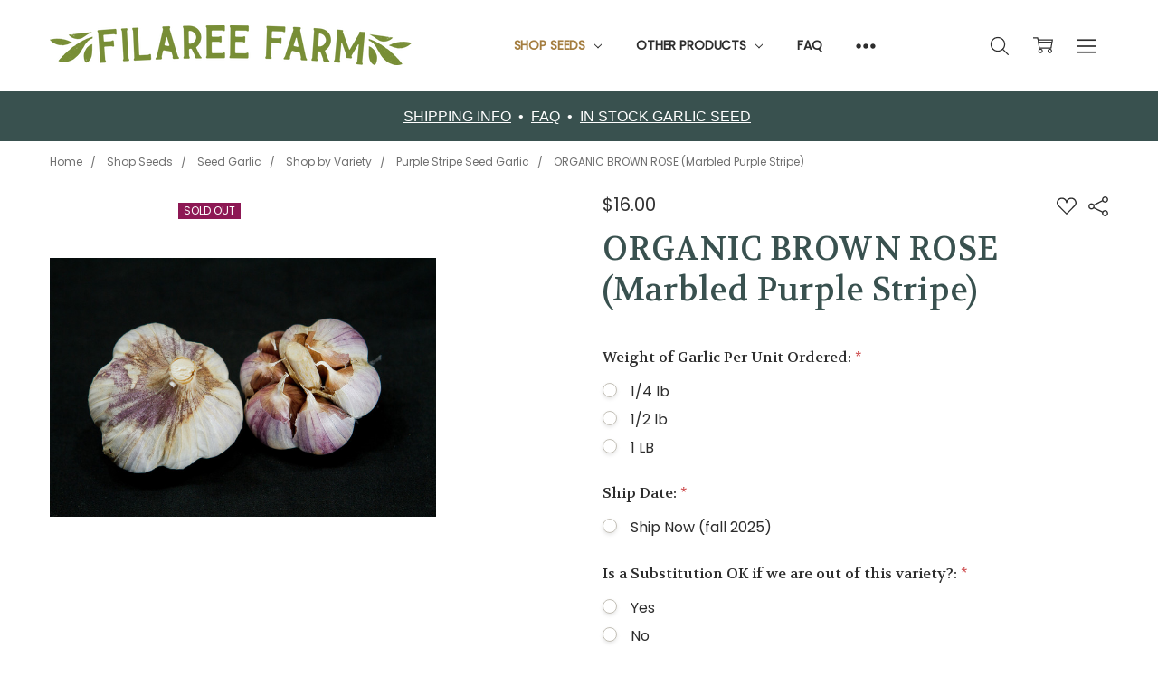

--- FILE ---
content_type: text/html; charset=UTF-8
request_url: https://filareefarm.com/brown-rose/
body_size: 25229
content:
<!DOCTYPE html>
<html class="no-js" lang="en">
    <head>
        <title>BROWN ROSE Garlic | Filaree Organic Seed Farm</title>
        <link rel="dns-prefetch preconnect" href="https://cdn11.bigcommerce.com/s-dzuow9fw58" crossorigin><link rel="dns-prefetch preconnect" href="https://fonts.googleapis.com/" crossorigin><link rel="dns-prefetch preconnect" href="https://fonts.gstatic.com/" crossorigin>
        <meta property="product:price:amount" content="16" /><meta property="product:price:currency" content="USD" /><meta property="og:url" content="https://filareefarm.com/brown-rose/" /><meta property="og:site_name" content="Filaree Garlic Farm" /><meta name="keywords" content="garlic, seed"><meta name="description" content="BROWN ROSE-  Very fat cloves with rose-brown blush. Average 6 cloves per bulb. Long storing. This is the first Purple Stripe to come up in the spring! NOTE: Maximum allowable order size for this variety is a 1/2"><link rel='canonical' href='https://filareefarm.com/brown-rose/' /><meta name='platform' content='bigcommerce.stencil' /><meta property="og:type" content="product" />
<meta property="og:title" content="ORGANIC BROWN ROSE (Marbled Purple Stripe)" />
<meta property="og:description" content="BROWN ROSE-  Very fat cloves with rose-brown blush. Average 6 cloves per bulb. Long storing. This is the first Purple Stripe to come up in the spring! NOTE: Maximum allowable order size for this variety is a 1/2" />
<meta property="og:image" content="https://cdn11.bigcommerce.com/s-dzuow9fw58/products/140/images/482/BrownRose__06093.1614627930.386.513.jpg?c=1" />
<meta property="og:availability" content="oos" />
<meta property="pinterest:richpins" content="enabled" />
        
         

        <link href="https://cdn11.bigcommerce.com/s-dzuow9fw58/product_images/filaree-farm_favicon.png?t=1615314351" rel="shortcut icon">
        <meta name="viewport" content="width=device-width, initial-scale=1, maximum-scale=1">
        <script>
            // Change document class from no-js to js so we can detect this in css
            document.documentElement.className = document.documentElement.className.replace('no-js', 'js');
        </script>

            <script>document.write('<link href="https://fonts.googleapis.com/css?family=Open+Sans:600,400%7CVolkhov:400%7CPoppins:400,500,600,700,300&display=swap" rel="stylesheet">'.replace(/:[i,0-9]{3,}/g, '').replace('rel="stylesheet"', 'rel="preload" as="style" onload="this.onload=null;this.rel=\'stylesheet\'"'));</script>
            <noscript><link href="https://fonts.googleapis.com/css?family=Open+Sans:600,400%7CVolkhov:400%7CPoppins:400,500,600,700,300&display=swap" rel="stylesheet"></noscript>
            
                <link data-stencil-stylesheet href="https://cdn11.bigcommerce.com/s-dzuow9fw58/stencil/78aec1a0-51ea-0139-a41a-4ad5532dacda/e/821acb10-3a51-013e-a315-66ea39c61821/vendor/animate/animate.min.css" rel="preload" onload="this.onload=null;this.rel='stylesheet'" as="style">
                <noscript><link data-stencil-stylesheet href="https://cdn11.bigcommerce.com/s-dzuow9fw58/stencil/78aec1a0-51ea-0139-a41a-4ad5532dacda/e/821acb10-3a51-013e-a315-66ea39c61821/vendor/animate/animate.min.css" rel="stylesheet"></noscript>
                <link data-stencil-stylesheet href="https://cdn11.bigcommerce.com/s-dzuow9fw58/stencil/78aec1a0-51ea-0139-a41a-4ad5532dacda/e/821acb10-3a51-013e-a315-66ea39c61821/vendor/photoswipe/photoswipe.min.css" rel="preload" onload="this.onload=null;this.rel='stylesheet'" as="style">
                <link data-stencil-stylesheet href="https://cdn11.bigcommerce.com/s-dzuow9fw58/stencil/78aec1a0-51ea-0139-a41a-4ad5532dacda/e/821acb10-3a51-013e-a315-66ea39c61821/vendor/photoswipe/default-skin/default-skin.min.css" rel="preload" onload="this.onload=null;this.rel='stylesheet'" as="style">

            <script src="https://cdn11.bigcommerce.com/s-dzuow9fw58/stencil/78aec1a0-51ea-0139-a41a-4ad5532dacda/e/821acb10-3a51-013e-a315-66ea39c61821/vendor/loadcss/cssrelpreload.min.js" async></script>

            <meta class="foundation-data-attribute-namespace">
            <style id="themeCSSPreload">
                meta.foundation-data-attribute-namespace { font-family: false }
                body { visibility: hidden !important }
                .emthemesModez-header-userSection > .container { transition: none !important }
            </style>
            <style>@media (max-width: 800px) { .pace, .nanobar { display: none } }</style>
            <link data-stencil-stylesheet href="https://cdn11.bigcommerce.com/s-dzuow9fw58/stencil/78aec1a0-51ea-0139-a41a-4ad5532dacda/e/821acb10-3a51-013e-a315-66ea39c61821/css/theme-5b29a740-ceed-013e-c148-1e6a410aeef2.css" rel="preload" onload="this.onload=null;this.rel='stylesheet';var el=document.getElementById('themeCSSPreload');el.parentNode.removeChild(el);window.stencilStyleLoaded=true;window.stencilAutoload&&window.stencilAutoload()" as="style">
            <noscript><link data-stencil-stylesheet href="https://cdn11.bigcommerce.com/s-dzuow9fw58/stencil/78aec1a0-51ea-0139-a41a-4ad5532dacda/e/821acb10-3a51-013e-a315-66ea39c61821/css/theme-5b29a740-ceed-013e-c148-1e6a410aeef2.css" rel="stylesheet"></noscript>
            <script>window.lazySizesConfig = { loadHidden: false, expand: 0 };</script>
        
         

        
<script src="https://www.google.com/recaptcha/api.js" async defer></script>
<script type="text/javascript">
var BCData = {"product_attributes":{"sku":"G-BR","upc":null,"mpn":null,"gtin":null,"weight":null,"base":true,"image":null,"price":{"without_tax":{"formatted":"$16.00","value":16,"currency":"USD"},"tax_label":"Sales Tax","price_range":{"min":{"without_tax":{"formatted":"$16.00","value":16,"currency":"USD"},"tax_label":"Sales Tax"},"max":{"without_tax":{"formatted":"$29.80","value":29.8,"currency":"USD"},"tax_label":"Sales Tax"}}},"out_of_stock_behavior":"label_option","out_of_stock_message":"Out of Stock","available_modifier_values":[1698,675,676,1691,1692,1693,1694],"in_stock_attributes":[141,142,492,1698,675,676,1691,1692,1693,1694],"stock":null,"instock":false,"stock_message":null,"purchasable":true,"purchasing_message":"The selected product combination is currently unavailable.","call_for_price_message":null}};
</script>
<script>
(function() {
var style = document.createElement('style');
style.innerHTML = '@media (max-width: 800px) { .heroCarousel--mobile .heroCarousel-description, .heroCarousel--mobile .heroCarousel-title { text-shadow: none } }';
document.head.appendChild(style);
})();
</script><script type="text/javascript">

        
        
        
        
        

        var anvaSoftJsContext = JSON.parse("{\"anvasoft_product_can_purchase\":false,\"anvasoft_product_id\":140,\"anvasoft_product_options\":[{\"id\":131,\"type\":\"Configurable_PickList_Set\",\"display_name\":\"Weight of Garlic Per Unit Ordered\",\"required\":true,\"state\":\"variant_option\",\"partial\":\"set-radio\",\"condition\":true,\"values\":[{\"id\":141,\"label\":\"1/4 lb\",\"selected\":false,\"data\":\"1/4 lb\"},{\"id\":142,\"label\":\"1/2 lb\",\"selected\":false,\"data\":\"1/2 lb\"},{\"id\":492,\"label\":\"1 LB\",\"selected\":false,\"data\":\"1 LB\"}]},{\"id\":339,\"type\":\"Configurable_PickList_Set\",\"display_name\":\"Ship Date\",\"required\":true,\"state\":\"modifier\",\"partial\":\"set-radio\",\"condition\":true,\"values\":[{\"id\":1698,\"label\":\"Ship Now (fall 2025)\",\"selected\":false,\"data\":\"Ship Now (fall 2025)\"}]},{\"id\":340,\"type\":\"Configurable_PickList_Set\",\"display_name\":\"Is a Substitution OK if we are out of this variety?\",\"required\":true,\"state\":\"modifier\",\"partial\":\"set-radio\",\"condition\":true,\"values\":[{\"id\":675,\"label\":\"Yes\",\"selected\":false,\"data\":\"Yes\"},{\"id\":676,\"label\":\"No\",\"selected\":false,\"data\":\"No\"}]},{\"id\":1471,\"type\":\"Configurable_PickList_Set\",\"display_name\":\"Is Naturally Grown OK if a substitute is needed?\",\"required\":true,\"state\":\"modifier\",\"partial\":\"set-radio\",\"condition\":true,\"values\":[{\"id\":1691,\"label\":\"Yes\",\"selected\":false,\"data\":\"Yes\"},{\"id\":1692,\"label\":\"No\",\"selected\":false,\"data\":\"No\"}]},{\"id\":1472,\"type\":\"Configurable_PickList_Set\",\"display_name\":\"Is Conventional OK if a substitute is needed?\",\"required\":true,\"state\":\"modifier\",\"partial\":\"set-radio\",\"condition\":true,\"values\":[{\"id\":1693,\"label\":\"Yes\",\"selected\":false,\"data\":\"Yes\"},{\"id\":1694,\"label\":\"No\",\"selected\":false,\"data\":\"No\"}]}],\"anvasoft_customer_email\":null}");
        anvaSoftJsContext.store_hash = 'dzuow9fw58';

                    anvaSoftJsContext.button_label = "Notify Me";
            anvaSoftJsContext.enter_email_cta = "Enter your email address to be notified when this item is back in stock.";
            anvaSoftJsContext.put_after_element = 'form[data-cart-item-add]';
            anvaSoftJsContext.request_accepted = "Request was successfully accepted.";
            anvaSoftJsContext.button_css_class = 'button button-primary';
            anvaSoftJsContext.input_email_css_class = 'form-input';
            anvaSoftJsContext.input_email_label_css_class = '';
            anvaSoftJsContext.request_accepted_css_class = '';
            anvaSoftJsContext.button_css_styles = 'display: block; margin-top: 1rem;';
            anvaSoftJsContext.input_email_css_styles = 'display: block; margin-top: 1rem;';
            anvaSoftJsContext.input_email_label_css_styles = '';
            anvaSoftJsContext.request_accepted_css_styles = '';
            anvaSoftJsContext.active_with_purchasabilty_off = 1;
            anvaSoftJsContext.paused = 0;
            anvaSoftJsContext.show_wlm_for_main_product = 1;
</script>

<script nonce="">
(function () {
    var xmlHttp = new XMLHttpRequest();

    xmlHttp.open('POST', 'https://bes.gcp.data.bigcommerce.com/nobot');
    xmlHttp.setRequestHeader('Content-Type', 'application/json');
    xmlHttp.send('{"store_id":"1001569526","timezone_offset":"-7.0","timestamp":"2026-01-22T04:35:55.98952700Z","visit_id":"b10a4d49-0f44-4253-9bf3-9bd913b6035a","channel_id":1}');
})();
</script>

        

        
        
        
        
        
        
        
        
        
        
        
        
        <!-- snippet location htmlhead -->
    </head>
    <body class="navigation-hover page-type-product
        theme-show-outstock-badge
        theme-header-sticky
        ">    
            <!-- Facebook SDK -->
            <div id="fb-root"></div>
            <script>(function(d, s, id) {
            var js, fjs = d.getElementsByTagName(s)[0];
            if (d.getElementById(id)) return;
            js = d.createElement(s); js.id = id;
            js.src = "//connect.facebook.net/en_US/sdk.js#xfbml=1&version=v2.10&appId=378187145615477";
            fjs.parentNode.insertBefore(js, fjs);
            }(document, 'script', 'facebook-jssdk'));</script>
        
        <!-- snippet location header -->
        <svg data-src="https://cdn11.bigcommerce.com/s-dzuow9fw58/stencil/78aec1a0-51ea-0139-a41a-4ad5532dacda/e/821acb10-3a51-013e-a315-66ea39c61821/img/icon-sprite.svg" class="icons-svg-sprite"></svg>
        <!--  -->


        
<header class="header" role="banner" data-stickymenu>
    <!--
    <a class="mobileMenu-toggle" data-mobile-menu-toggle="menu">
        <span class="mobileMenu-toggleIcon">Toggle menu</span>
    </a>
    -->


    <div class="header-main">
        <div class="header-main-container header-main-container--left">
                <div class="header-logo header-logo--left">
                    <a href="https://filareefarm.com/">
            <div class="header-logo-image-container">
                <img class="header-logo-image" src="https://cdn11.bigcommerce.com/s-dzuow9fw58/images/stencil/400x80/filaree-farm_logo2x_1613670539__01586.original.png" alt="Filaree Garlic Farm" title="Filaree Garlic Farm">
            </div>
</a>
                </div>

            <div class="navPages-container" id="menu" data-menu>
                <p class="navPages-container-heading"><span class="navPages-container-heading-ellipse">More</span></p>
                <a class="mobile-panel-close" data-mobile-menu-toggle="menu" href="#"><svg><use xlink:href="#icon-close" aria-hidden="true" /></svg></a>
                <nav class="navPages">
    <ul class="navPages-list navPages-list--main navPages-list-depth-max" id="navPages-main">
        <li class="navPages-item navPages-item--home">
            <a class="navPages-action" href="https://filareefarm.com/">Home</a>
        </li>
            <li class="navPages-item navPages-item--category">
                    <a class="navPages-action navPages-action-depth-max has-subMenu is-root activePage" href="https://filareefarm.com/shop-seeds/" data-collapsible="navPages-23"
            data-collapsible-disabled-breakpoint="large"
            data-collapsible-disabled-state="open"
            data-collapsible-enabled-state="closed"
    >
        Shop Seeds <i class="icon navPages-action-moreIcon" aria-hidden="true"><svg><use xlink:href="#icon-chevron-down" /></svg></i>
    </a>
    <div class="navPage-subMenu navPage-subMenu-horizontal" id="navPages-23" aria-hidden="true" tabindex="-1">
    <ul class="navPage-subMenu-list">
        <li class="navPage-subMenu-item-parent">
            <a class="navPage-subMenu-action navPages-action navPages-action-depth-max" href="https://filareefarm.com/shop-seeds/"><span class='navPage--viewAll'>All </span>Shop Seeds</a>
        </li>
            <li class="navPage-subMenu-item-child">
                    <a class="navPage-subMenu-action navPages-action navPages-action-depth-max has-subMenu activePage" href="https://filareefarm.com/organic-seed-garlic/" data-collapsible="navPages-24"
                            data-collapsible-disabled-breakpoint="large"
                            data-collapsible-disabled-state="open"
                            data-collapsible-enabled-state="closed"
                    >
                        Seed Garlic <i class="icon navPages-action-moreIcon" aria-hidden="true"><svg><use xlink:href="#icon-chevron-down" /></svg></i>
                    </a>
                    <div class="navPage-subMenu navPage-subMenu-horizontal" id="navPages-24" aria-hidden="true" tabindex="-1">
    <ul class="navPage-subMenu-list">
        <li class="navPage-subMenu-item-parent">
            <a class="navPage-subMenu-action navPages-action navPages-action-depth-max" href="https://filareefarm.com/organic-seed-garlic/"><span class='navPage--viewAll'>All </span>Seed Garlic</a>
        </li>
            <li class="navPage-subMenu-item-child">
                    <a class="navPage-subMenu-action navPages-action activePage" href="https://filareefarm.com/organic-garlic-seed/">Garlic</a>
            </li>
            <li class="navPage-subMenu-item-child">
                    <a class="navPage-subMenu-action navPages-action navPages-action-depth-max has-subMenu" href="https://filareefarm.com/shop-seeds/seed-garlic/shop-by-variety/" data-collapsible="navPages-43"
                            data-collapsible-disabled-breakpoint="large"
                            data-collapsible-disabled-state="open"
                            data-collapsible-enabled-state="closed"
                    >
                        Shop by Variety <i class="icon navPages-action-moreIcon" aria-hidden="true"><svg><use xlink:href="#icon-chevron-down" /></svg></i>
                    </a>
                    <div class="navPage-subMenu navPage-subMenu-horizontal" id="navPages-43" aria-hidden="true" tabindex="-1">
    <ul class="navPage-subMenu-list">
        <li class="navPage-subMenu-item-parent">
            <a class="navPage-subMenu-action navPages-action navPages-action-depth-max" href="https://filareefarm.com/shop-seeds/seed-garlic/shop-by-variety/"><span class='navPage--viewAll'>All </span>Shop by Variety</a>
        </li>
            <li class="navPage-subMenu-item-child">
                    <a class="navPage-subMenu-action navPages-action" href="https://filareefarm.com/shop-seeds/seed-garlic/shop-by-variety/rocambole-seed-garlic/">Rocambole Seed Garlic</a>
            </li>
            <li class="navPage-subMenu-item-child">
                    <a class="navPage-subMenu-action navPages-action navPages-action-depth-max has-subMenu" href="https://filareefarm.com/shop-seeds/seed-garlic/shop-by-variety/purple-stripe-seed-garlic/" data-collapsible="navPages-48"
                            data-collapsible-disabled-breakpoint="large"
                            data-collapsible-disabled-state="open"
                            data-collapsible-enabled-state="closed"
                    >
                        Purple Stripe Seed Garlic <i class="icon navPages-action-moreIcon" aria-hidden="true"><svg><use xlink:href="#icon-chevron-down" /></svg></i>
                    </a>
                    <div class="navPage-subMenu navPage-subMenu-horizontal" id="navPages-48" aria-hidden="true" tabindex="-1">
    <ul class="navPage-subMenu-list">
        <li class="navPage-subMenu-item-parent">
            <a class="navPage-subMenu-action navPages-action navPages-action-depth-max" href="https://filareefarm.com/shop-seeds/seed-garlic/shop-by-variety/purple-stripe-seed-garlic/"><span class='navPage--viewAll'>All </span>Purple Stripe Seed Garlic</a>
        </li>
            <li class="navPage-subMenu-item-child">
                    <a class="navPage-subMenu-action navPages-action" href="https://filareefarm.com/shop-seeds/seed-garlic/shop-by-variety/purple-stripe-seed-garlic-standard/">Standard</a>
            </li>
            <li class="navPage-subMenu-item-child">
                    <a class="navPage-subMenu-action navPages-action" href="https://filareefarm.com/shop-seeds/seed-garlic/shop-by-variety/purple-stripe-seed-garlic-marbled/">Marbled</a>
            </li>
            <li class="navPage-subMenu-item-child">
                    <a class="navPage-subMenu-action navPages-action" href="https://filareefarm.com/shop-seeds/seed-garlic/shop-by-variety/purple-stripe-seed-garlic-glazed/">Glazed</a>
            </li>
    </ul>
</div>
            </li>
            <li class="navPage-subMenu-item-child">
                    <a class="navPage-subMenu-action navPages-action" href="https://filareefarm.com/shop-seeds/seed-garlic/shop-by-variety/porcelain-seed-garlic/">Porcelain Seed Garlic</a>
            </li>
            <li class="navPage-subMenu-item-child">
                    <a class="navPage-subMenu-action navPages-action" href="https://filareefarm.com/shop-seeds/seed-garlic/shop-by-variety/artichoke-seed-garlic/">Artichoke Seed Garlic</a>
            </li>
            <li class="navPage-subMenu-item-child">
                    <a class="navPage-subMenu-action navPages-action" href="https://filareefarm.com/shop-seeds/seed-garlic/shop-by-variety/silverskin-seed-garlic/">Silverskin Seed Garlic</a>
            </li>
            <li class="navPage-subMenu-item-child">
                    <a class="navPage-subMenu-action navPages-action" href="https://filareefarm.com/shop-seeds/seed-garlic/shop-by-variety/asiatic-seed-garlic/">Asiatic Seed Garlic</a>
            </li>
            <li class="navPage-subMenu-item-child">
                    <a class="navPage-subMenu-action navPages-action" href="https://filareefarm.com/shop-seeds/seed-garlic/shop-by-variety/turban-seed-garlic/">Turban Seed Garlic</a>
            </li>
            <li class="navPage-subMenu-item-child">
                    <a class="navPage-subMenu-action navPages-action" href="https://filareefarm.com/shop-seeds/seed-garlic/shop-by-variety/elephant-garlic/">Elephant Garlic</a>
            </li>
            <li class="navPage-subMenu-item-child">
                    <a class="navPage-subMenu-action navPages-action" href="https://filareefarm.com/shop-seeds/seed-garlic/shop-by-variety/creole-seed-garlic/">Creole Seed Garlic</a>
            </li>
    </ul>
</div>
            </li>
            <li class="navPage-subMenu-item-child">
                    <a class="navPage-subMenu-action navPages-action" href="https://filareefarm.com/organic-spring-garlic-seed/">Spring Garlic</a>
            </li>
            <li class="navPage-subMenu-item-child">
                    <a class="navPage-subMenu-action navPages-action" href="https://filareefarm.com/organic-food-garlic/">Food Garlic</a>
            </li>
            <li class="navPage-subMenu-item-child">
                    <a class="navPage-subMenu-action navPages-action" href="https://filareefarm.com/bulk-organic-garlic-seed/">Bulk Seed</a>
            </li>
    </ul>
</div>
            </li>
            <li class="navPage-subMenu-item-child">
                    <a class="navPage-subMenu-action navPages-action" href="https://filareefarm.com/shop-seeds/strawberry-roots/">Strawberry Roots</a>
            </li>
            <li class="navPage-subMenu-item-child">
                    <a class="navPage-subMenu-action navPages-action" href="https://filareefarm.com/shop-seeds/asparagus-crowns/">Asparagus Crowns</a>
            </li>
            <li class="navPage-subMenu-item-child">
                    <a class="navPage-subMenu-action navPages-action" href="https://filareefarm.com/shop-seeds/rhubarb-divisions/">Rhubarb Divisions</a>
            </li>
            <li class="navPage-subMenu-item-child">
                    <a class="navPage-subMenu-action navPages-action" href="https://filareefarm.com/shop-seeds/horseradish-roots/">Horseradish Roots</a>
            </li>
            <li class="navPage-subMenu-item-child">
                    <a class="navPage-subMenu-action navPages-action" href="https://filareefarm.com/shop-seeds/organic-shallots-potato-onions/">Organic Shallots &amp; Potato Onions</a>
            </li>
            <li class="navPage-subMenu-item-child">
                    <a class="navPage-subMenu-action navPages-action" href="https://filareefarm.com/shop-seeds/onion-sets/">Onion Sets</a>
            </li>
            <li class="navPage-subMenu-item-child">
                    <a class="navPage-subMenu-action navPages-action" href="https://filareefarm.com/shop-seeds/onion-transplants/">Onion Transplants</a>
            </li>
            <li class="navPage-subMenu-item-child">
                    <a class="navPage-subMenu-action navPages-action navPages-action-depth-max has-subMenu" href="https://filareefarm.com/seed-potatoes-organic/" data-collapsible="navPages-25"
                            data-collapsible-disabled-breakpoint="large"
                            data-collapsible-disabled-state="open"
                            data-collapsible-enabled-state="closed"
                    >
                        Seed Potatoes <i class="icon navPages-action-moreIcon" aria-hidden="true"><svg><use xlink:href="#icon-chevron-down" /></svg></i>
                    </a>
                    <div class="navPage-subMenu navPage-subMenu-horizontal" id="navPages-25" aria-hidden="true" tabindex="-1">
    <ul class="navPage-subMenu-list">
        <li class="navPage-subMenu-item-parent">
            <a class="navPage-subMenu-action navPages-action navPages-action-depth-max" href="https://filareefarm.com/seed-potatoes-organic/"><span class='navPage--viewAll'>All </span>Seed Potatoes</a>
        </li>
            <li class="navPage-subMenu-item-child">
                    <a class="navPage-subMenu-action navPages-action" href="https://filareefarm.com/late-season-organic-seed-potato/">Late Season</a>
            </li>
            <li class="navPage-subMenu-item-child">
                    <a class="navPage-subMenu-action navPages-action" href="https://filareefarm.com/mid-season-organic-seed-potato/">Mid-Season</a>
            </li>
            <li class="navPage-subMenu-item-child">
                    <a class="navPage-subMenu-action navPages-action" href="https://filareefarm.com/early-season-organic-seed-potato/">Early Season</a>
            </li>
            <li class="navPage-subMenu-item-child">
                    <a class="navPage-subMenu-action navPages-action" href="https://filareefarm.com/fingerling-organic-seed-potato/">Fingerling</a>
            </li>
    </ul>
</div>
            </li>
            <li class="navPage-subMenu-item-child">
                    <a class="navPage-subMenu-action navPages-action" href="https://filareefarm.com/organic-sweet-potato-seed/">Sweet Potatoes</a>
            </li>
            <li class="navPage-subMenu-item-child">
                    <a class="navPage-subMenu-action navPages-action navPages-action-depth-max has-subMenu" href="https://filareefarm.com/shop-all/garden-packs/" data-collapsible="navPages-26"
                            data-collapsible-disabled-breakpoint="large"
                            data-collapsible-disabled-state="open"
                            data-collapsible-enabled-state="closed"
                    >
                        Garden Packs <i class="icon navPages-action-moreIcon" aria-hidden="true"><svg><use xlink:href="#icon-chevron-down" /></svg></i>
                    </a>
                    <div class="navPage-subMenu navPage-subMenu-horizontal" id="navPages-26" aria-hidden="true" tabindex="-1">
    <ul class="navPage-subMenu-list">
        <li class="navPage-subMenu-item-parent">
            <a class="navPage-subMenu-action navPages-action navPages-action-depth-max" href="https://filareefarm.com/shop-all/garden-packs/"><span class='navPage--viewAll'>All </span>Garden Packs</a>
        </li>
            <li class="navPage-subMenu-item-child">
                    <a class="navPage-subMenu-action navPages-action" href="https://filareefarm.com/shop-seeds/garden-packs/potato-packs/">Potato Packs</a>
            </li>
            <li class="navPage-subMenu-item-child">
                    <a class="navPage-subMenu-action navPages-action" href="https://filareefarm.com/shop-seeds/garden-packs/garlic-packs/">Garlic Packs</a>
            </li>
            <li class="navPage-subMenu-item-child">
                    <a class="navPage-subMenu-action navPages-action" href="https://filareefarm.com/shop-seeds/garden-packs/sweet-potato-packs/">Sweet Potato Packs</a>
            </li>
            <li class="navPage-subMenu-item-child">
                    <a class="navPage-subMenu-action navPages-action" href="https://filareefarm.com/shop-seeds/garden-packs/shallot-packs/">Shallot Packs</a>
            </li>
    </ul>
</div>
            </li>
            <li class="navPage-subMenu-item-child">
                    <a class="navPage-subMenu-action navPages-action" href="https://filareefarm.com/shop-seeds/garden-seeds/">Garden Seeds</a>
            </li>
    </ul>
</div>
            </li>
            <li class="navPages-item navPages-item--category">
                    <a class="navPages-action navPages-action-depth-max has-subMenu is-root" href="https://filareefarm.com/other-products/" data-collapsible="navPages-111"
            data-collapsible-disabled-breakpoint="large"
            data-collapsible-disabled-state="open"
            data-collapsible-enabled-state="closed"
    >
        Other Products <i class="icon navPages-action-moreIcon" aria-hidden="true"><svg><use xlink:href="#icon-chevron-down" /></svg></i>
    </a>
    <div class="navPage-subMenu navPage-subMenu-horizontal" id="navPages-111" aria-hidden="true" tabindex="-1">
    <ul class="navPage-subMenu-list">
        <li class="navPage-subMenu-item-parent">
            <a class="navPage-subMenu-action navPages-action navPages-action-depth-max" href="https://filareefarm.com/other-products/"><span class='navPage--viewAll'>All </span>Other Products</a>
        </li>
            <li class="navPage-subMenu-item-child">
                    <a class="navPage-subMenu-action navPages-action" href="https://filareefarm.com/other-products/books/">Books</a>
            </li>
            <li class="navPage-subMenu-item-child">
                    <a class="navPage-subMenu-action navPages-action" href="https://filareefarm.com/other-products/garden-tools/">Garden Tools</a>
            </li>
            <li class="navPage-subMenu-item-child">
                    <a class="navPage-subMenu-action navPages-action" href="https://filareefarm.com/other-products/geopots/">Geopots</a>
            </li>
            <li class="navPage-subMenu-item-child">
                    <a class="navPage-subMenu-action navPages-action" href="https://filareefarm.com/other-products/kitchen-goods/">Kitchen Goods</a>
            </li>
            <li class="navPage-subMenu-item-child">
                    <a class="navPage-subMenu-action navPages-action" href="https://filareefarm.com/shop-all/poly-mesh-bags/">Poly Mesh Bags</a>
            </li>
            <li class="navPage-subMenu-item-child">
                    <a class="navPage-subMenu-action navPages-action" href="https://filareefarm.com/garlic-t-shirts/">T-Shirts &amp; Merch</a>
            </li>
    </ul>
</div>
            </li>
            <li class="navPages-item navPages-item-page u-hiddenVisually-desktop">
                    <a class="navPages-action is-root has-subMenu" href="https://filareefarm.com/customer-support/" data-collapsible="navPages-page-customer-support"
            data-collapsible-disabled-breakpoint="large"
            data-collapsible-disabled-state="open"
            data-collapsible-enabled-state="closed"
    >
        Customer Support <i class="icon navPages-action-moreIcon" aria-hidden="true"><svg><use xlink:href="#icon-chevron-down" /></svg></i>
    </a>
    <div class="navPage-subMenu navPage-subMenu-horizontal" id="navPages-page-customer-support" aria-hidden="true" tabindex="-1">
        <ul class="navPage-subMenu-list">
            <li class="navPage-subMenu-item-parent">
                <a class="navPage-subMenu-action navPages-action" href="https://filareefarm.com/customer-support/">Customer Support</a>
            </li>
                <li class="navPage-subMenu-item-child">
                        <a class="navPages-action navPage-subMenu-action" href="https://filareefarm.com/faq">Frequently Asked Questions</a>
                </li>
        </ul>
    </div>
            </li>
            <li class="navPages-item navPages-item-page u-hiddenVisually-desktop">
                    <a class="navPages-action is-root" href="https://filareefarm.com/contact-filaree-farm/">Contact Filaree Farm</a>
            </li>
            <li class="navPages-item navPages-item-page u-hiddenVisually-desktop">
                    <a class="navPages-action is-root" href="https://filareefarm.com/customer-testimonials/">Customer Testimonials</a>
            </li>
            <li class="navPages-item navPages-item-page u-hiddenVisually-desktop">
                    <a class="navPages-action is-root" href="https://filareefarm.com/food-garlic/">Food Garlic</a>
            </li>
            <li class="navPages-item navPages-item-page u-hiddenVisually-desktop">
                    <a class="navPages-action is-root" href="https://filareefarm.com/garden-packs/">Garden Packs</a>
            </li>
            <li class="navPages-item navPages-item-page u-hiddenVisually-desktop">
                    <a class="navPages-action is-root" href="https://filareefarm.com/garlic-books/">Garlic Books</a>
            </li>
            <li class="navPages-item navPages-item-page u-hiddenVisually-desktop">
                    <a class="navPages-action is-root has-subMenu" href="https://filareefarm.com/growing-info/" data-collapsible="navPages-page-growing-info"
            data-collapsible-disabled-breakpoint="large"
            data-collapsible-disabled-state="open"
            data-collapsible-enabled-state="closed"
    >
        Growing Info <i class="icon navPages-action-moreIcon" aria-hidden="true"><svg><use xlink:href="#icon-chevron-down" /></svg></i>
    </a>
    <div class="navPage-subMenu navPage-subMenu-horizontal" id="navPages-page-growing-info" aria-hidden="true" tabindex="-1">
        <ul class="navPage-subMenu-list">
            <li class="navPage-subMenu-item-parent">
                <a class="navPage-subMenu-action navPages-action" href="https://filareefarm.com/growing-info/">Growing Info</a>
            </li>
                <li class="navPage-subMenu-item-child">
                        <a class="navPages-action navPage-subMenu-action" href="https://filareefarm.com/horseradish-growing-guide/">Horseradish Growing Guide</a>
                </li>
                <li class="navPage-subMenu-item-child">
                        <a class="navPages-action navPage-subMenu-action" href="https://filareefarm.com/rhubarb-growing-guide/">Rhubarb Growing Guide</a>
                </li>
                <li class="navPage-subMenu-item-child">
                        <a class="navPages-action navPage-subMenu-action" href="https://filareefarm.com/organic-asparagus-growing-guide/">Organic Asparagus Growing Guide</a>
                </li>
                <li class="navPage-subMenu-item-child">
                        <a class="navPages-action navPage-subMenu-action" href="https://filareefarm.com/organic-seed-garlic-growing-guide/">Organic Seed Garlic Growing Guide</a>
                </li>
                <li class="navPage-subMenu-item-child">
                        <a class="navPages-action navPage-subMenu-action" href="https://filareefarm.com/organic-seed-potato-growing-guide-filaree-garlic-farm/">Organic Seed Potato Growing Guide </a>
                </li>
                <li class="navPage-subMenu-item-child">
                        <a class="navPages-action navPage-subMenu-action" href="https://filareefarm.com/organic-shallot-potato-onion-growing-guide/">Organic Shallot/Potato Onion Growing Guide</a>
                </li>
                <li class="navPage-subMenu-item-child">
                        <a class="navPages-action navPage-subMenu-action" href="https://filareefarm.com/organic-spring-garlic-seed-growing-guide/">Organic Spring Garlic Seed Growing Guide</a>
                </li>
                <li class="navPage-subMenu-item-child">
                        <a class="navPages-action navPage-subMenu-action" href="https://filareefarm.com/organic-sweet-potato-growing-guide/">Organic Sweet Potato Growing Guide</a>
                </li>
        </ul>
    </div>
            </li>
            <li class="navPages-item navPages-item-page u-hiddenVisually-desktop">
                    <a class="navPages-action is-root" href="https://filareefarm.com/ordering/">Ordering</a>
            </li>
            <li class="navPages-item navPages-item-page u-hiddenVisually-desktop">
                    <a class="navPages-action is-root" href="https://filareefarm.com/returns/">Returns</a>
            </li>
            <li class="navPages-item navPages-item-page u-hiddenVisually-desktop">
                    <a class="navPages-action is-root" href="https://filareefarm.com/shipping/">Shipping</a>
            </li>
            <li class="navPages-item navPages-item-page u-hiddenVisually-desktop">
                    <a class="navPages-action is-root" href="https://filareefarm.com/about-filaree-farms/">About Filaree Farms</a>
            </li>
            <li class="navPages-item navPages-item-page u-hiddenVisually-desktop">
                    <a class="navPages-action is-root" href="https://filareefarm.com/variety-comparison-chart/">Variety Comparison Chart</a>
            </li>
            <li class="navPages-item navPages-item-page u-hiddenVisually-desktop">
                    <a class="navPages-action is-root has-subMenu" href="https://filareefarm.com/certified-organic-seed-garlic-varieties/" data-collapsible="navPages-page-certified-organic-seed-garlic-varieties"
            data-collapsible-disabled-breakpoint="large"
            data-collapsible-disabled-state="open"
            data-collapsible-enabled-state="closed"
    >
        Certified Organic Seed Garlic Varieties <i class="icon navPages-action-moreIcon" aria-hidden="true"><svg><use xlink:href="#icon-chevron-down" /></svg></i>
    </a>
    <div class="navPage-subMenu navPage-subMenu-horizontal" id="navPages-page-certified-organic-seed-garlic-varieties" aria-hidden="true" tabindex="-1">
        <ul class="navPage-subMenu-list">
            <li class="navPage-subMenu-item-parent">
                <a class="navPage-subMenu-action navPages-action" href="https://filareefarm.com/certified-organic-seed-garlic-varieties/">Certified Organic Seed Garlic Varieties</a>
            </li>
                <li class="navPage-subMenu-item-child">
                        <a class="navPages-action navPage-subMenu-action" href="https://filareefarm.com/rocamboles-hardneck-not-braidable/">Rocamboles: Hardneck- not braidable</a>
                </li>
                <li class="navPage-subMenu-item-child">
                        <a class="navPages-action navPage-subMenu-action" href="https://filareefarm.com/organic-seed-garlic-purple-stripe/">Purple Stripe: Hardneck - not braidable</a>
                </li>
                <li class="navPage-subMenu-item-child">
                        <a class="navPages-action navPage-subMenu-action" href="https://filareefarm.com/organic-seed-garlic-porcelain/">Porcelain: Hardneck - not braidable</a>
                </li>
                <li class="navPage-subMenu-item-child">
                        <a class="navPages-action navPage-subMenu-action" href="https://filareefarm.com/organic-seed-garlic-artichoke/">Artichoke: Softneck - braidable</a>
                </li>
                <li class="navPage-subMenu-item-child">
                        <a class="navPages-action navPage-subMenu-action" href="https://filareefarm.com/organic-seed-garlic-silverskin/">Silverskin: Softneck - braidable</a>
                </li>
                <li class="navPage-subMenu-item-child">
                        <a class="navPages-action navPage-subMenu-action" href="https://filareefarm.com/organic-seed-garlic-asiatic/">Asiatic: usually Hardneck - not braidable</a>
                </li>
                <li class="navPage-subMenu-item-child">
                        <a class="navPages-action navPage-subMenu-action" href="https://filareefarm.com/organic-seed-garlic-turban/">Turban: usually Hardneck - not braidable</a>
                </li>
                <li class="navPage-subMenu-item-child">
                        <a class="navPages-action navPage-subMenu-action" href="https://filareefarm.com/organic-seed-garlic-creole/">Creole: Hardneck - not braidable</a>
                </li>
        </ul>
    </div>
            </li>
        <li class="navPages-item navPages-item--dropdown-toggle u-hiddenVisually">
            <a class="navPages-action" data-dropdown="navPages-dropdown" href="#" title="Show All"><i class="icon" aria-hidden="true"><svg><use xmlns:xlink="http://www.w3.org/1999/xlink" xlink:href="#icon-more"></use></svg></i></a>
        </li>
    </ul>
    <ul class="navPages-list navPages-list--user">
            <li class="navPages-item">
                <a class="navPages-action" href="/giftcertificates.php">Gift Certificates</a>
            </li>
    </ul>

    <ul class="navPages-list navPages-list--dropdown" id="navPages-dropdown" data-dropdown-content></ul>
</nav>
            </div>

            <nav class="navUser navUser--alt">
</nav>

<nav class="navUser">
    <ul class="navUser-section">



        <li class="navUser-item navUser-item--search">
            <a class="navUser-action navUser-action--quickSearch" href="#" data-search="quickSearch" aria-controls="quickSearch" aria-expanded="false">
                <i class="navUser-item-icon"><svg><use xlink:href="#icon-search" /></svg></i>
                <span class="navUser-item-searchLabel">Search</span>
            </a>
        </li>

        <li class="navUser-item navUser-item--compare">
            <a class="navUser-action navUser-action--compare" href="/compare" data-compare-nav>
                <i class="navUser-item-icon"><svg><use xlink:href="#icon-compare" /></svg></i>
                <span class="navUser-item-compareLabel">Compare</span>
                <span class="countPill countPill--positive"></span></a>
        </li>

        <li class="navUser-item navUser-item--cart">
            <a
                class="navUser-action"
                data-cart-preview
                data-dropdown="cart-preview-dropdown"
                data-options="align:right"
                href="/cart.php">
                <i class="navUser-item-icon"><svg><use xlink:href="#icon-cart" /></svg></i>
                <span class="navUser-item-cartLabel">Cart</span>
                <span class="countPill cart-quantity"></span>
            </a>

            <div class="dropdown-menu" id="cart-preview-dropdown" data-dropdown-content aria-hidden="true"></div>
        </li>

            <li class="navUser-item navUser-item--more">
                <a class="navUser-action navUser-action--more" href="#" id="navUser-more-toggle" data-collapsible="navUser-more-panel" data-group-collapsible="main">
                    <i class="navUser-item-icon"><svg><use xlink:href="#icon-menu" /></svg></i>
                    <span class="navUser-item-moreLabel">More</span>
                </a>
            </li>
    </ul>
</nav>
        </div>
    </div>
</header>

<div data-content-region="header_bottom--global"><div data-layout-id="463d6ebc-60f6-4ca6-abd1-88f68e025cdd">       <div data-sub-layout-container="30130320-6767-4fff-8565-a4a0970219be" data-layout-name="Layout">
    <style data-container-styling="30130320-6767-4fff-8565-a4a0970219be">
        [data-sub-layout-container="30130320-6767-4fff-8565-a4a0970219be"] {
            box-sizing: border-box;
            display: flex;
            flex-wrap: wrap;
            z-index: 0;
            position: relative;
            height: ;
            background-color: rgba(57, 81, 79, 1);
            padding-top: 0px;
            padding-right: 0px;
            padding-bottom: 0px;
            padding-left: 0px;
            margin-top: 0px;
            margin-right: 0px;
            margin-bottom: 0px;
            margin-left: 0px;
            border-width: 0px;
            border-style: solid;
            border-color: #333333;
        }

        [data-sub-layout-container="30130320-6767-4fff-8565-a4a0970219be"]:after {
            display: block;
            position: absolute;
            top: 0;
            left: 0;
            bottom: 0;
            right: 0;
            background-size: cover;
            z-index: -2;
            content: '';
        }
    </style>

    <div data-sub-layout="a3308ce5-347f-446d-af4a-9f70e1badc65">
        <style data-column-styling="a3308ce5-347f-446d-af4a-9f70e1badc65">
            [data-sub-layout="a3308ce5-347f-446d-af4a-9f70e1badc65"] {
                display: flex;
                flex-direction: column;
                box-sizing: border-box;
                flex-basis: 100%;
                max-width: 100%;
                z-index: 0;
                position: relative;
                height: ;
                padding-top: 0px;
                padding-right: 10.5px;
                padding-bottom: 0px;
                padding-left: 10.5px;
                margin-top: 0px;
                margin-right: 0px;
                margin-bottom: 0px;
                margin-left: 0px;
                border-width: 0px;
                border-style: solid;
                border-color: #333333;
                justify-content: center;
            }
            [data-sub-layout="a3308ce5-347f-446d-af4a-9f70e1badc65"]:after {
                display: block;
                position: absolute;
                top: 0;
                left: 0;
                bottom: 0;
                right: 0;
                background-size: cover;
                z-index: auto;
            }
            @media only screen and (max-width: 700px) {
                [data-sub-layout="a3308ce5-347f-446d-af4a-9f70e1badc65"] {
                    flex-basis: 100%;
                    max-width: 100%;
                }
            }
        </style>
        <div data-widget-id="df7430d6-22b9-4ac7-ab54-fa471988fb0b" data-placement-id="19945db8-22ce-489d-b672-2b6c421eb613" data-placement-status="ACTIVE"><style>
    .sd-simple-text-df7430d6-22b9-4ac7-ab54-fa471988fb0b {
      padding-top: 15px;
      padding-right: 0px;
      padding-bottom: 15px;
      padding-left: 0px;

      margin-top: 0px;
      margin-right: 0px;
      margin-bottom: 0px;
      margin-left: 0px;

    }

    .sd-simple-text-df7430d6-22b9-4ac7-ab54-fa471988fb0b * {
      margin: 0;
      padding: 0;

        color: rgba(255,255,255,1);
        font-family: Tahoma, sans-serif;
        font-weight: 500;
        font-size: 16px;
        min-height: 16px;

    }

    .sd-simple-text-df7430d6-22b9-4ac7-ab54-fa471988fb0b {
        text-align: center;
    }

    #sd-simple-text-editable-df7430d6-22b9-4ac7-ab54-fa471988fb0b {
      min-width: 14px;
      line-height: 1.5;
      display: inline-block;
    }

    #sd-simple-text-editable-df7430d6-22b9-4ac7-ab54-fa471988fb0b[data-edit-mode="true"]:hover,
    #sd-simple-text-editable-df7430d6-22b9-4ac7-ab54-fa471988fb0b[data-edit-mode="true"]:active,
    #sd-simple-text-editable-df7430d6-22b9-4ac7-ab54-fa471988fb0b[data-edit-mode="true"]:focus {
      outline: 1px dashed #3C64F4;
    }

    #sd-simple-text-editable-df7430d6-22b9-4ac7-ab54-fa471988fb0b strong,
    #sd-simple-text-editable-df7430d6-22b9-4ac7-ab54-fa471988fb0b strong * {
      font-weight: bold;
    }

    #sd-simple-text-editable-df7430d6-22b9-4ac7-ab54-fa471988fb0b a {
      color: inherit;
    }

    @supports (color: color-mix(in srgb, #000 50%, #fff 50%)) {
      #sd-simple-text-editable-df7430d6-22b9-4ac7-ab54-fa471988fb0b a:hover,
      #sd-simple-text-editable-df7430d6-22b9-4ac7-ab54-fa471988fb0b a:active,
      #sd-simple-text-editable-df7430d6-22b9-4ac7-ab54-fa471988fb0b a:focus {
        color: color-mix(in srgb, currentColor 68%, white 32%);
      }
    }

    @supports not (color: color-mix(in srgb, #000 50%, #fff 50%)) {
      #sd-simple-text-editable-df7430d6-22b9-4ac7-ab54-fa471988fb0b a:hover,
      #sd-simple-text-editable-df7430d6-22b9-4ac7-ab54-fa471988fb0b a:active,
      #sd-simple-text-editable-df7430d6-22b9-4ac7-ab54-fa471988fb0b a:focus {
        filter: brightness(2);
      }
    }
</style>

<div class="sd-simple-text-df7430d6-22b9-4ac7-ab54-fa471988fb0b ">
  <div id="sd-simple-text-editable-df7430d6-22b9-4ac7-ab54-fa471988fb0b" data-edit-mode="">
    <p><a href="https://filareefarm.com/shipping/">SHIPPING INFO</a>&nbsp; • &nbsp;<a href="https://filareefarm.com/faq" target="_blank" rel="noopener">FAQ</a>&nbsp; •&nbsp; <a href="https://filareefarm.com/shop-seeds/seed-garlic/currently-in-stock/">IN STOCK GARLIC SEED</a>&nbsp;</p>
  </div>
</div>

</div>
    </div>
</div>

</div></div>
<div data-content-region="header_bottom"></div>

<div class="dropdown dropdown--quickSearch" id="quickSearch" aria-hidden="true" tabindex="-1" data-prevent-quick-search-close>
    <!-- snippet location forms_search -->
<a class="modal-close mobileOnly" aria-label="Close" data-drop-down-close role="button">
    <span aria-hidden="true">&#215;</span>
</a>
<form class="form" action="/search.php">
    <fieldset class="form-fieldset">
        <div class="form-field">
            <label class="is-srOnly" for="search_query">Search</label>
            <input class="form-input" data-search-quick name="search_query" id="search_query" data-error-message="Search field cannot be empty." placeholder="Search the store" autocomplete="off"
                >
        </div>
    </fieldset>
</form>
<div class="container">
    <section class="quickSearchResults" data-bind="html: results"></section>
</div>
</div>
        <div class="body" data-currency-code="USD">
     
        <div id="productpage-banner-top">
    </div>

    <div class="container">
        
    <ul class="breadcrumbs" itemscope itemtype="http://schema.org/BreadcrumbList">
            <li class="breadcrumb " itemprop="itemListElement" itemscope itemtype="http://schema.org/ListItem">
                <a data-instantload href="https://filareefarm.com/" class="breadcrumb-label" itemprop="item">
                    <span itemprop="name">Home</span>
                    <meta itemprop="position" content="0" />
                </a>
            </li>
            <li class="breadcrumb " itemprop="itemListElement" itemscope itemtype="http://schema.org/ListItem">
                <a data-instantload href="https://filareefarm.com/shop-seeds/" class="breadcrumb-label" itemprop="item">
                    <span itemprop="name">Shop Seeds</span>
                    <meta itemprop="position" content="1" />
                </a>
            </li>
            <li class="breadcrumb " itemprop="itemListElement" itemscope itemtype="http://schema.org/ListItem">
                <a data-instantload href="https://filareefarm.com/organic-seed-garlic/" class="breadcrumb-label" itemprop="item">
                    <span itemprop="name">Seed Garlic</span>
                    <meta itemprop="position" content="2" />
                </a>
            </li>
            <li class="breadcrumb " itemprop="itemListElement" itemscope itemtype="http://schema.org/ListItem">
                <a data-instantload href="https://filareefarm.com/shop-seeds/seed-garlic/shop-by-variety/" class="breadcrumb-label" itemprop="item">
                    <span itemprop="name">Shop by Variety</span>
                    <meta itemprop="position" content="3" />
                </a>
            </li>
            <li class="breadcrumb " itemprop="itemListElement" itemscope itemtype="http://schema.org/ListItem">
                <a data-instantload href="https://filareefarm.com/shop-seeds/seed-garlic/shop-by-variety/purple-stripe-seed-garlic/" class="breadcrumb-label" itemprop="item">
                    <span itemprop="name">Purple Stripe Seed Garlic</span>
                    <meta itemprop="position" content="4" />
                </a>
            </li>
            <li class="breadcrumb is-active" itemprop="itemListElement" itemscope itemtype="http://schema.org/ListItem">
                <a data-instantload href="https://filareefarm.com/brown-rose/" class="breadcrumb-label" itemprop="item">
                    <span itemprop="name">ORGANIC BROWN ROSE (Marbled Purple Stripe)</span>
                    <meta itemprop="position" content="5" />
                </a>
            </li>
</ul>


    <div class="productView-container">
        <div itemscope itemtype="http://schema.org/Product">
                
            

<div class="productView" >
<div data-also-bought-parent-scope data-product class="productView-outerAlsoBought">

    <section class="productView-details">

        
        <div class="productView-priceShareWrapper">
            <div class="productView-price">
                            
        <div class="price-section-group price-section-group--withoutTax">
            <!-- Sale price without Tax -->
            <div class="price-section price-section--withoutTax price-section--main" itemprop="offers" itemscope itemtype="http://schema.org/Offer">
                <span class="price-label" >
                    
                </span>
                <span class="price-now-label" style="display: none;">
                    
                </span>
                <span data-product-price-without-tax class="price price--withoutTax price--main">$16.00</span>
                    <meta itemprop="url" content="https://filareefarm.com/brown-rose/">
                    <meta itemprop="availability" itemtype="http://schema.org/ItemAvailability"
                        content="http://schema.org/OutOfStock">
                    <meta itemprop="itemCondition" itemtype="http://schema.org/OfferItemCondition" content="http://schema.org/Condition">
                    <meta itemprop="price" content="16.00">
                    <meta itemprop="priceCurrency" content="USD">
                    <meta itemprop="priceValidUntil" content='2027-01-22'>
                    <div itemprop="priceSpecification" itemscope itemtype="http://schema.org/PriceSpecification">
                        <meta itemprop="price" content="16.00">
                        <meta itemprop="priceCurrency" content="USD">
                        <meta itemprop="valueAddedTaxIncluded" content="false">
                    </div>
            </div>
            <!-- Non-sale price without Tax -->
            <div class="price-section non-sale-price--withoutTax price-section--withoutTax" style="display: none;">
                <span class="price-was-label"></span>
                <span data-product-non-sale-price-without-tax class="price price--non-sale">
                    
                </span>
            </div>
            <!-- Retail price without Tax -->
            <div class="price-section rrp-price--withoutTax price-section--withoutTax" style="display: none;">
                MSRP:
                <span data-product-rrp-price-without-tax class="price price--rrp"> 
                    
                </span>
            </div>
        </div>
             <div class="price-section price-section--saving price" style="display: none;">
                    <span class="price">You save</span>
                    <span data-product-price-saved class="price price--saving">
                        
                    </span>
                    <span class="price"> </span>
             </div>
                </div>

            <div class="productView-otherButtons">
                <div class="productView-wishlist">
                    <form action="/wishlist.php?action=add&amp;product_id=140" class="form form-wishlist form-action" data-wishlist-add method="post">
    <a aria-controls="wishlist-dropdown-140" aria-expanded="false" class="button dropdown-menu-button" data-dropdown="wishlist-dropdown-140">
        <span class="is-srOnly">Add to Wish List</span>
        <i class="icon" aria-hidden="true"><svg><use xlink:href="#icon-heart" /></svg></i>
    </a>
    <ul aria-hidden="true" class="dropdown-menu wishlist-dropdown" data-dropdown-content id="wishlist-dropdown-140" tabindex="-1">
        
        <li>
            <input class="button" type="submit" value="Add to My Wish List">
        </li>
        <li>
            <a data-wishlist class="button" href="/wishlist.php?action=addwishlist&product_id=140">Create New Wish List</a>
        </li>
    </ul>
</form>
                </div>
                <div class="productView-share">
                    <a class="productView-share-toggle" href="#" data-dropdown="productView-share-dropdown-140">
                        <span class="is-srOnly">Share</span>
                        <i class="icon" aria-hidden="true"><svg><use xlink:href="#icon-share" /></svg></i>
                    </a>
                    <div class="productView-share-dropdown" data-dropdown-content id="productView-share-dropdown-140">
                            <div class="addthis_toolbox addthis_32x32_style" addthis:url="https://filareefarm.com/brown-rose/"
         addthis:title="ORGANIC BROWN ROSE (Marbled Purple Stripe)">
        <ul class="socialLinks socialLinks--colors">
                <li class="socialLinks-item socialLinks-item--facebook">
                    <a class="addthis_button_facebook icon icon--facebook" >

                            <svg>
                                <use xlink:href="#icon-facebook"/>
                            </svg>







                    </a>
                </li>
                <li class="socialLinks-item socialLinks-item--email">
                    <a class="addthis_button_email icon icon--email" >


                            <svg>
                                <use xlink:href="#icon-envelope"/>
                            </svg>






                    </a>
                </li>
                <li class="socialLinks-item socialLinks-item--print">
                    <a class="addthis_button_print icon icon--print" >



                            <svg>
                                <use xlink:href="#icon-print"/>
                            </svg>





                    </a>
                </li>
                <li class="socialLinks-item socialLinks-item--pinterest">
                    <a class="addthis_button_pinterest icon icon--pinterest" >







                            <svg>
                                <use xlink:href="#icon-pinterest"/>
                            </svg>

                    </a>
                </li>
        </ul>
        <script type="text/javascript"
                defer src="//s7.addthis.com/js/300/addthis_widget.js#pubid=ra-4e94ed470ee51e32"></script>
        <script>  
            window.addEventListener('DOMContentLoaded', function() {
                if (typeof(addthis) === "object") {
                    addthis.toolbox('.addthis_toolbox');
                }
            });
        </script>
    </div>
                    </div>
                </div>
            </div>
        </div>
        <div data-content-region="product_below_price--global"></div>
        <div data-content-region="product_below_price"></div>

        <h1 class="productView-title" itemprop="name">ORGANIC BROWN ROSE (Marbled Purple Stripe)</h1>


        <section class="productView-banner productView-banner--5" id="chiara-productpage-banner5"></section>

            <meta itemprop="sku" content="G-BR" />



        <div class="productView-rating">

            <!-- snippet location product_details -->
        </div>

        
        
    </section>

    <section class="productView-images " data-image-gallery>
                <meta itemprop="image" content="https://cdn11.bigcommerce.com/s-dzuow9fw58/images/stencil/1280x1280/products/140/482/BrownRose__06093.1614627930.jpg?c=1?imbypass=on" />
        <ul class="productView-imageCarousel-main" id="productView-imageCarousel-main-140" data-image-gallery-main data-lightbox-type="photoswipe">
                <li class="productView-imageCarousel-main-item slick-current">
                    <a href="https://cdn11.bigcommerce.com/s-dzuow9fw58/images/stencil/1280x1280/products/140/482/BrownRose__06093.1614627930.jpg?c=1?imbypass=on" data-zoom-image="https://cdn11.bigcommerce.com/s-dzuow9fw58/images/stencil/1280x1280/products/140/482/BrownRose__06093.1614627930.jpg?c=1?imbypass=on" data-sizes="1280x1280">
                        <span class="productView-imageCarousel-main-item-img-container">
                            <img src="https://cdn11.bigcommerce.com/s-dzuow9fw58/images/stencil/728x728/products/140/482/BrownRose__06093.1614627930.jpg?c=1" alt="BROWN ROSE Organic Garlic Seed" title="BROWN ROSE Organic Garlic Seed">
                        </span>
                    </a>
                </li>

        </ul>


                <div class="sale-flag-side sale-flag-side--outstock">
                    <span class="sale-text">
                            Sold Out
                    </span>
                </div>

        



    </section>

    <section class="productView-banner productView-banner--3" id="chiara-productpage-banner3"></section>
    <section class="productView-banner productView-banner--4" id="chiara-productpage-banner4"></section>

    <section class="productView-bulkPricing productView-info-bulkPricing">
        
    </section>

    <section class="productView-options">
        <a class="productView-options-toggle" 
            data-collapsible="productView-options-140" 
            data-collapsible-disabled-breakpoint="medium"
            data-collapsible-disabled-state="closed"
            data-group-collapsible="main">
            <span class="is-srOnly">Add to Cart</span>
            <i class="icon on" aria-hidden="true"><svg><use xlink:href="#icon-cart-add" /></svg></i>
            <i class="icon off" aria-hidden="true"><svg><use xlink:href="#icon-close" /></svg></i>
        </a>

        <div class="productView-options-content" id="productView-options-140">
            <h4 class="productView-options-panel-heading">Options</h4>
            <a class="mobile-panel-close" data-collapsible="productView-options-140" data-group-collapsible="main"><svg><use xlink:href="#icon-close" /></svg></a>

            <form class="form form--addToCart" method="post" action="https://filareefarm.com/cart.php" enctype="multipart/form-data" data-cart-item-add>
                <div class="productView-options-panel-body" data-lock-body-scroll>
                    <input type="hidden" name="action" value="add">
                    <input type="hidden" name="product_id" value="140"/>
    
                    <div class="productView-optionsGrid">
                        <div data-product-option-change style="display:none;">
                                <div class="form-field" data-product-attribute="set-radio">
    <label class="form-label form-label--alternate form-label--inlineSmall">
        Weight of Garlic Per Unit Ordered:

            <small>*</small>
    </label>

        <input
            class="form-radio"
            type="radio"
            id="attribute_radio_131_141"
            name="attribute[131]"
            value="141"
            required>
        <label data-product-attribute-value="141" class="form-label" for="attribute_radio_131_141">1/4 lb</label>
        <input
            class="form-radio"
            type="radio"
            id="attribute_radio_131_142"
            name="attribute[131]"
            value="142"
            required>
        <label data-product-attribute-value="142" class="form-label" for="attribute_radio_131_142">1/2 lb</label>
        <input
            class="form-radio"
            type="radio"
            id="attribute_radio_131_492"
            name="attribute[131]"
            value="492"
            required>
        <label data-product-attribute-value="492" class="form-label" for="attribute_radio_131_492">1 LB</label>
</div>

                                <div class="form-field" data-product-attribute="set-radio">
    <label class="form-label form-label--alternate form-label--inlineSmall">
        Ship Date:

            <small>*</small>
    </label>

        <input
            class="form-radio"
            type="radio"
            id="attribute_radio_339_1698"
            name="attribute[339]"
            value="1698"
            required>
        <label data-product-attribute-value="1698" class="form-label" for="attribute_radio_339_1698">Ship Now (fall 2025)</label>
</div>

                                <div class="form-field" data-product-attribute="set-radio">
    <label class="form-label form-label--alternate form-label--inlineSmall">
        Is a Substitution OK if we are out of this variety?:

            <small>*</small>
    </label>

        <input
            class="form-radio"
            type="radio"
            id="attribute_radio_340_675"
            name="attribute[340]"
            value="675"
            required>
        <label data-product-attribute-value="675" class="form-label" for="attribute_radio_340_675">Yes</label>
        <input
            class="form-radio"
            type="radio"
            id="attribute_radio_340_676"
            name="attribute[340]"
            value="676"
            required>
        <label data-product-attribute-value="676" class="form-label" for="attribute_radio_340_676">No</label>
</div>

                                <div class="form-field" data-product-attribute="set-radio">
    <label class="form-label form-label--alternate form-label--inlineSmall">
        Is Naturally Grown OK if a substitute is needed?:

            <small>*</small>
    </label>

        <input
            class="form-radio"
            type="radio"
            id="attribute_radio_1471_1691"
            name="attribute[1471]"
            value="1691"
            required>
        <label data-product-attribute-value="1691" class="form-label" for="attribute_radio_1471_1691">Yes</label>
        <input
            class="form-radio"
            type="radio"
            id="attribute_radio_1471_1692"
            name="attribute[1471]"
            value="1692"
            required>
        <label data-product-attribute-value="1692" class="form-label" for="attribute_radio_1471_1692">No</label>
</div>

                                <div class="form-field" data-product-attribute="set-radio">
    <label class="form-label form-label--alternate form-label--inlineSmall">
        Is Conventional OK if a substitute is needed?:

            <small>*</small>
    </label>

        <input
            class="form-radio"
            type="radio"
            id="attribute_radio_1472_1693"
            name="attribute[1472]"
            value="1693"
            required>
        <label data-product-attribute-value="1693" class="form-label" for="attribute_radio_1472_1693">Yes</label>
        <input
            class="form-radio"
            type="radio"
            id="attribute_radio_1472_1694"
            name="attribute[1472]"
            value="1694"
            required>
        <label data-product-attribute-value="1694" class="form-label" for="attribute_radio_1472_1694">No</label>
</div>

                        </div>
    
    
                        <div class="form-field form-field--stock u-hiddenVisually">
                            <label class="form-label form-label--alternate">
                                Current Stock:
                                <span data-product-stock></span>
                            </label>
                        </div>

                        <div class="productView-options-summary">
                            <div class="productView-price">
                                            
        <div class="price-section-group price-section-group--withoutTax">
            <!-- Sale price without Tax -->
            <div class="price-section price-section--withoutTax price-section--main" >
                <span class="price-label" >
                    
                </span>
                <span class="price-now-label" style="display: none;">
                    
                </span>
                <span data-product-price-without-tax class="price price--withoutTax price--main">$16.00</span>
            </div>
            <!-- Non-sale price without Tax -->
            <div class="price-section non-sale-price--withoutTax price-section--withoutTax" style="display: none;">
                <span class="price-was-label"></span>
                <span data-product-non-sale-price-without-tax class="price price--non-sale">
                    
                </span>
            </div>
            <!-- Retail price without Tax -->
            <div class="price-section rrp-price--withoutTax price-section--withoutTax" style="display: none;">
                MSRP:
                <span data-product-rrp-price-without-tax class="price price--rrp"> 
                    
                </span>
            </div>
        </div>
             <div class="price-section price-section--saving price" style="display: none;">
                    <span class="price">You save</span>
                    <span data-product-price-saved class="price price--saving">
                        
                    </span>
                    <span class="price"> </span>
             </div>
                                </div>
                        </div>
    
                    </div>
    
    
                </div>

            </form>
        </div>
    </section>

    <section class="productView-banner productView-banner--1" id="chiara-productpage-banner1"></section>
    <section class="productView-banner productView-banner--2" id="chiara-productpage-banner2"></section>


    <ul class="productView-tabs productView-tabs--right" data-tab>
            <li class="productView-tab productView-tab--description is-active"><a class="productView-tab-title" href="#product-tab-desc-140">Description</a></li>
        <li class="productView-tab productView-tab--properties"><a class="productView-tab-title" href="#product-tab-properties-140">Info</a></li>
            <li class="productView-tab productView-tab--warranty"><a class="productView-tab-title" href="#product-tab-warranty-140">Substitutions</a></li>
            <li class="productView-tab productView-tab--addition"><a class="productView-tab-title" href="#product-tab-addition-140">Type</a></li>

    </ul>
    
    <section class="productView-properties productView-properties--right productView-tab-content" id="product-tab-properties-140">
        <div class="productView-properties-heading-toggle" 
            data-collapsible="productView-properties-140" 
            data-collapsible-disabled-breakpoint="medium"
            data-collapsible-disabled-state="closed"
            data-group-collapsible="main">
            <h3 class="productView-properties-heading">Info</h3>
            <h4 class="productView-properties-subheading">
                SKU:G-BR
                
                
                
                
                
                
                
                
                
            </h4>
            <i class="icon"><svg><use xlink:href="#icon-more" /></svg></i>
        </div>
        <div class="productView-properties-content" id="productView-properties-140">
            <h4 class="productView-properties-panel-heading">Info</h4>
            <a class="mobile-panel-close" data-collapsible="productView-properties-140" data-group-collapsible="main"><svg><use xlink:href="#icon-close" /></svg></a>
            <div class="productView-properties-panel-body" data-lock-body-scroll>
                <dl class="productView-info">
                    <dt class="productView-info-name productView-info-name--upc sku-label">SKU:</dt>
                    <dd class="productView-info-value productView-info-value--sku" data-product-sku>G-BR</dd>
                    <dt class="productView-info-name productView-info-name--upc upc-label" style="display: none;">UPC:</dt>
                    <dd class="productView-info-value productView-info-value--upc" data-product-upc></dd>
                        <dt class="productView-info-name productView-info-name--maxQty">Maximum Purchase:</dt>
                        <dd class="productView-info-value productView-info-value--maxQty">1 unit</dd>

                </dl>
            </div>
        </div>
    </section>

    <section class="productView-warranty productView-warranty--right productView-tab-content" id="product-tab-warranty-140">
        <div class="productView-warranty-heading-toggle" 
            data-collapsible="productView-warranty-140" 
            data-collapsible-disabled-breakpoint="medium"
            data-collapsible-disabled-state="closed"
            data-group-collapsible="main">
            <h3 class="productView-warranty-heading">Substitutions</h3>
            <div class="productView-warranty-summary">For much of the year, we are selling seed that is still in the ground. You can p…</div>
            <i class="icon"><svg><use xlink:href="#icon-more" /></svg></i>
        </div>
        <div class="productView-warranty-content" id="productView-warranty-140">
            <h4 class="productView-warranty-panel-heading">Substitutions</h4>
            <a class="mobile-panel-close" data-collapsible="productView-warranty-140" data-group-collapsible="main"><svg><use xlink:href="#icon-close" /></svg></a>
            <div class="productView-warranty-panel-body" data-lock-body-scroll>
                <p><span>For much of the year, we are selling seed that is still in the ground. You can pre-order based on our conservative harvest estimates. If the actual harvest is less than our estimates, we can usually find a similar strain to substitute within the same varietal group, </span><span><strong>so please check YES to &ldquo;May We Substitute?</strong>&rdquo;</span><span>. If you select </span><strong>NO</strong><span> we will send a refund for any sold-out strains. An <strong>expert </strong></span><span>always</span><span> considers your location, similar traits in strain, and any other strains already on your order to avoid duplicates. You are also welcome to add any notes if you have specific requests for possible substitutions, or you can request that we contact you if substitutions are necessary. </span></p>
            </div>
        </div>
    </section>

    <section class="productView-addition productView-addition--right productView-tab-content" id="product-tab-addition-140">
        <div class="productView-addition-heading-toggle" 
            data-collapsible="productView-addition-140" 
            data-collapsible-disabled-breakpoint="medium"
            data-collapsible-disabled-state="closed"
            data-group-collapsible="main">
            <h3 class="productView-addition-heading">Type</h3>
            <h4 class="productView-addition-subheading">
                            Variety,
            </h4>
            <i class="icon"><svg><use xlink:href="#icon-more" /></svg></i>
        </div>
        <div class="productView-addition-content" id="productView-addition-140">
            <h4 class="productView-addition-panel-heading">Type</h4>
            <a class="mobile-panel-close" data-collapsible="productView-addition-140" data-group-collapsible="main"><svg><use xlink:href="#icon-close" /></svg></a>
            <div class="productView-addition-panel-body" data-lock-body-scroll>
                <dl class="productView-info">
                                <dt class="productView-info-name productView-info-name--cfVariety">Variety:</dt>
                                <dd class="productView-info-value productView-info-value--cfVariety">Purple Stripe</dd>
                </dl>
            </div>
        </div>
    </section>
    



    <section class="productView-desc productView-desc--right productView-tab-content is-active" id="product-tab-desc-140">
        <h3 class="productView-desc-heading">Description</h3>
        <div class="productView-desc-content" itemprop="description">
            <p>Very fat cloves with rose-brown blush. Average 6 cloves per bulb. Long storing. This is the first Purple Stripe to come up in the spring!</p>
<p>NOTE: Maximum purchase for this product is 1 lb.</p>
<p dir="ltr"><span>Marbled Purple Stripes are best suited to cool-cold winters.</span></p>
<p dir="ltr"><a href="../../../../organic-seed-garlic-growing-guide/">GARLIC GROWING GUIDE</a></p>
<p dir="ltr">&nbsp;</p>
<p dir="ltr"><!--StartFragment --></p>
<p class="pf0"><strong><span class="cf0">When Will This Ship?</span></strong></p>
<p class="pf0"><span class="cf1">Orders shipping to </span><span class="cf0">Alaska</span><span class="cf1"> will ship as soon as possible in September.&nbsp;</span></p>
<p class="pf0"><span class="cf0">All other orders</span><span class="cf1"> will be shipped in the order which they were received beginning in mid September. If you order late (after August 1), expect your order to ship mid-October thru November.&nbsp;</span></p>
<p class="pf0"><span class="cf1">If you need it sooner, please leave us a note at checkout.</span></p>
<p class="pf0"><span class="cf1">All orders will show as "processing" until they ship. You will receive an email with tracking once your order is en route.</span></p>
            <!-- snippet location product_description -->
        </div>
    </section>
</div>


<section class="productView-banner productView-banner--6" id="chiara-productpage-banner6"></section>

<div data-also-bought-parent-scope data-product class="productView-outerAlsoBought">
    
        

</div>

</div>
        </div>

        <div data-content-region="product_below_content--global"></div>
        <div data-content-region="product_below_content"></div>

        <section class="productView-productsList productView-productsList--related">
            <h3 class="productView-productsList-heading">Related Products</h3>
            <div class="productView-productsList-content">
                <section class="productCarousel"
    
    data-slick='{
        "dots": false,
        "arrows": true,
        "infinite": true,
        "mobileFirst": true,
        "slidesToShow": 2,
        "slidesToScroll": 1,
        "autoplay": true,
        "autoplaySpeed": 3000,
        "useTransform": false, 
        "responsive": [
            {
                "breakpoint": 1260,
                "settings": {
                    "slidesToScroll": 1,
                    "slidesToShow": 5
                }
            },
            {
                "breakpoint": 800,
                "settings": {
                    "slidesToScroll": 1,
                    "slidesToShow": 5
                }
            },
            {
                "breakpoint": 550,
                "settings": {
                    "slidesToScroll": 1,
                    "slidesToShow": 3
                }
            }
        ]
    }'
>
    <div class="productCarousel-slide">
            <article class="card  " data-product-id="211" 
    >
    <div class="card-wrapper">
        <figure class="card-figure">
                        <div class="sale-flag-side sale-flag-side--outstock">
                            <span class="sale-text">Out of Stock</span>
                        </div>
                    <a href="https://filareefarm.com/lithuanian-purple/" >
                        <div class="card-img-container">
                            <span class="card-image-wrapper"><img class="card-image lazyload" data-sizes="auto" src="https://cdn11.bigcommerce.com/s-dzuow9fw58/stencil/78aec1a0-51ea-0139-a41a-4ad5532dacda/e/821acb10-3a51-013e-a315-66ea39c61821/img/loading.svg" data-src="https://cdn11.bigcommerce.com/s-dzuow9fw58/images/stencil/532x532/products/211/523/LithuanianPurple__08133.1614629359.jpg?c=1" alt="LITHUANIAN PURPLE Garlic | Filaree Organic Seed Farm" title="LITHUANIAN PURPLE Garlic | Filaree Organic Seed Farm"/></span>
                        </div>
                    </a>
            <figcaption class="card-figcaption">
                <div class="card-figcaption-body">
                                <a href="https://filareefarm.com/lithuanian-purple/" class="button button--small card-figcaption-button card-figcaption-button--outstock" disabled data-product-id="211">Out of Stock</a>
                </div>

                <div class="card-figcaption-body-alt">
                                <a class="button button--icon card-figcaption-button quickview" data-product-id="211" data-tooltip="Quick view">
                                    <span class="is-srOnly">Quick view</span>
                                    <i class="icon" aria-hidden="true"><svg><use xlink:href="#icon-zoom-in" /></svg></i>
                                </a>
                        <a href="/wishlist.php?action=add&amp;product_id=211" class="button button--icon card-figcaption-button wishlist" data-tooltip="Add to My Wish List">
                            <span class="is-srOnly">Add to My Wish List</span>
                            <i class="icon" aria-hidden="true"><svg><use xlink:href="#icon-heart" /></svg></i>
                        </a>
                </div>
            </figcaption>
        </figure>
        <div class="card-body">
            <h4 class="card-title">
                    <a href="https://filareefarm.com/lithuanian-purple/" >ORGANIC LITHUANIAN PURPLE (Marbled Purple Stripe)</a>
            </h4>

            <div class="card-text" data-test-info-type="price">
                        
        <div class="price-section-group price-section-group--withoutTax">
            <!-- Sale price without Tax -->
            <div class="price-section price-section--withoutTax price-section--main" >
                <span class="price-label" >
                    
                </span>
                <span class="price-now-label" style="display: none;">
                    
                </span>
                <span data-product-price-without-tax class="price price--withoutTax price--main">$16.00</span>
            </div>
            <!-- Non-sale price without Tax -->
            <div class="price-section non-sale-price--withoutTax price-section--withoutTax" style="display: none;">
                <span class="price-was-label"></span>
                <span data-product-non-sale-price-without-tax class="price price--non-sale">
                    
                </span>
            </div>
            <!-- Retail price without Tax -->
            <div class="price-section rrp-price--withoutTax price-section--withoutTax" style="display: none;">
                MSRP:
                <span data-product-rrp-price-without-tax class="price price--rrp"> 
                    
                </span>
            </div>
        </div>
                </div>
            

            


        </div>
    </div>
</article>
    </div>
    <div class="productCarousel-slide">
            <article class="card  " data-product-id="259" 
    >
    <div class="card-wrapper">
        <figure class="card-figure">
                        <div class="sale-flag-side sale-flag-side--outstock">
                            <span class="sale-text">Out of Stock</span>
                        </div>
                    <a href="https://filareefarm.com/pskem/" >
                        <div class="card-img-container">
                            <span class="card-image-wrapper"><img class="card-image lazyload" data-sizes="auto" src="https://cdn11.bigcommerce.com/s-dzuow9fw58/stencil/78aec1a0-51ea-0139-a41a-4ad5532dacda/e/821acb10-3a51-013e-a315-66ea39c61821/img/loading.svg" data-src="https://cdn11.bigcommerce.com/s-dzuow9fw58/images/stencil/532x532/products/259/546/Pskem__91651.1614629374.jpg?c=1" alt="PSKEM Garlic | Filaree Organic Seed Farm" title="PSKEM Garlic | Filaree Organic Seed Farm"/></span>
                        </div>
                    </a>
            <figcaption class="card-figcaption">
                <div class="card-figcaption-body">
                                <a href="https://filareefarm.com/pskem/" class="button button--small card-figcaption-button card-figcaption-button--outstock" disabled data-product-id="259">Out of Stock</a>
                </div>

                <div class="card-figcaption-body-alt">
                                <a class="button button--icon card-figcaption-button quickview" data-product-id="259" data-tooltip="Quick view">
                                    <span class="is-srOnly">Quick view</span>
                                    <i class="icon" aria-hidden="true"><svg><use xlink:href="#icon-zoom-in" /></svg></i>
                                </a>
                        <a href="/wishlist.php?action=add&amp;product_id=259" class="button button--icon card-figcaption-button wishlist" data-tooltip="Add to My Wish List">
                            <span class="is-srOnly">Add to My Wish List</span>
                            <i class="icon" aria-hidden="true"><svg><use xlink:href="#icon-heart" /></svg></i>
                        </a>
                </div>
            </figcaption>
        </figure>
        <div class="card-body">
            <h4 class="card-title">
                    <a href="https://filareefarm.com/pskem/" >ORGANIC PSKEM (Marbled Purple Stripe)</a>
            </h4>

            <div class="card-text" data-test-info-type="price">
                        
        <div class="price-section-group price-section-group--withoutTax">
            <!-- Sale price without Tax -->
            <div class="price-section price-section--withoutTax price-section--main" >
                <span class="price-label" >
                    
                </span>
                <span class="price-now-label" style="display: none;">
                    
                </span>
                <span data-product-price-without-tax class="price price--withoutTax price--main">$16.00</span>
            </div>
            <!-- Non-sale price without Tax -->
            <div class="price-section non-sale-price--withoutTax price-section--withoutTax" style="display: none;">
                <span class="price-was-label"></span>
                <span data-product-non-sale-price-without-tax class="price price--non-sale">
                    
                </span>
            </div>
            <!-- Retail price without Tax -->
            <div class="price-section rrp-price--withoutTax price-section--withoutTax" style="display: none;">
                MSRP:
                <span data-product-rrp-price-without-tax class="price price--rrp"> 
                    
                </span>
            </div>
        </div>
                </div>
            

            


        </div>
    </div>
</article>
    </div>
    <div class="productCarousel-slide">
            <article class="card  " data-product-id="139" 
    >
    <div class="card-wrapper">
        <figure class="card-figure">
                        <div class="sale-flag-side sale-flag-side--outstock">
                            <span class="sale-text">Out of Stock</span>
                        </div>
                    <a href="https://filareefarm.com/bogatyr/" >
                        <div class="card-img-container">
                            <span class="card-image-wrapper"><img class="card-image lazyload" data-sizes="auto" src="https://cdn11.bigcommerce.com/s-dzuow9fw58/stencil/78aec1a0-51ea-0139-a41a-4ad5532dacda/e/821acb10-3a51-013e-a315-66ea39c61821/img/loading.svg" data-src="https://cdn11.bigcommerce.com/s-dzuow9fw58/images/stencil/532x532/products/139/481/Bogatyr__62516.1614627930.jpg?c=1" alt="BOGATYR Organic Garlic Seed" title="BOGATYR Organic Garlic Seed"/></span>
                        </div>
                    </a>
            <figcaption class="card-figcaption">
                <div class="card-figcaption-body">
                                <a href="https://filareefarm.com/bogatyr/" class="button button--small card-figcaption-button card-figcaption-button--outstock" disabled data-product-id="139">Out of Stock</a>
                </div>

                <div class="card-figcaption-body-alt">
                                <a class="button button--icon card-figcaption-button quickview" data-product-id="139" data-tooltip="Quick view">
                                    <span class="is-srOnly">Quick view</span>
                                    <i class="icon" aria-hidden="true"><svg><use xlink:href="#icon-zoom-in" /></svg></i>
                                </a>
                        <a href="/wishlist.php?action=add&amp;product_id=139" class="button button--icon card-figcaption-button wishlist" data-tooltip="Add to My Wish List">
                            <span class="is-srOnly">Add to My Wish List</span>
                            <i class="icon" aria-hidden="true"><svg><use xlink:href="#icon-heart" /></svg></i>
                        </a>
                </div>
            </figcaption>
        </figure>
        <div class="card-body">
            <h4 class="card-title">
                    <a href="https://filareefarm.com/bogatyr/" >ORGANIC BOGATYR (Marbled Purple Stripe)</a>
            </h4>

            <div class="card-text" data-test-info-type="price">
                        
        <div class="price-section-group price-section-group--withoutTax">
            <!-- Sale price without Tax -->
            <div class="price-section price-section--withoutTax price-section--main" >
                <span class="price-label" >
                    
                </span>
                <span class="price-now-label" style="display: none;">
                    
                </span>
                <span data-product-price-without-tax class="price price--withoutTax price--main">$16.00</span>
            </div>
            <!-- Non-sale price without Tax -->
            <div class="price-section non-sale-price--withoutTax price-section--withoutTax" style="display: none;">
                <span class="price-was-label"></span>
                <span data-product-non-sale-price-without-tax class="price price--non-sale">
                    
                </span>
            </div>
            <!-- Retail price without Tax -->
            <div class="price-section rrp-price--withoutTax price-section--withoutTax" style="display: none;">
                MSRP:
                <span data-product-rrp-price-without-tax class="price price--rrp"> 
                    
                </span>
            </div>
        </div>
                </div>
            

            


        </div>
    </div>
</article>
    </div>
    <div class="productCarousel-slide">
            <article class="card  " data-product-id="134" 
    >
    <div class="card-wrapper">
        <figure class="card-figure">
                        <div class="sale-flag-side sale-flag-side--outstock">
                            <span class="sale-text">Out of Stock</span>
                        </div>
                    <a href="https://filareefarm.com/belarus/" >
                        <div class="card-img-container">
                            <span class="card-image-wrapper"><img class="card-image lazyload" data-sizes="auto" src="https://cdn11.bigcommerce.com/s-dzuow9fw58/stencil/78aec1a0-51ea-0139-a41a-4ad5532dacda/e/821acb10-3a51-013e-a315-66ea39c61821/img/loading.svg" data-src="https://cdn11.bigcommerce.com/s-dzuow9fw58/images/stencil/532x532/products/134/476/Belarus__72170.1614624026.jpg?c=1" alt="BELARUS ORGANIC GARLIC SEED" title="BELARUS ORGANIC GARLIC SEED"/></span>
                        </div>
                    </a>
            <figcaption class="card-figcaption">
                <div class="card-figcaption-body">
                                <a href="https://filareefarm.com/belarus/" class="button button--small card-figcaption-button card-figcaption-button--outstock" disabled data-product-id="134">Out of Stock</a>
                </div>

                <div class="card-figcaption-body-alt">
                                <a class="button button--icon card-figcaption-button quickview" data-product-id="134" data-tooltip="Quick view">
                                    <span class="is-srOnly">Quick view</span>
                                    <i class="icon" aria-hidden="true"><svg><use xlink:href="#icon-zoom-in" /></svg></i>
                                </a>
                        <a href="/wishlist.php?action=add&amp;product_id=134" class="button button--icon card-figcaption-button wishlist" data-tooltip="Add to My Wish List">
                            <span class="is-srOnly">Add to My Wish List</span>
                            <i class="icon" aria-hidden="true"><svg><use xlink:href="#icon-heart" /></svg></i>
                        </a>
                </div>
            </figcaption>
        </figure>
        <div class="card-body">
            <h4 class="card-title">
                    <a href="https://filareefarm.com/belarus/" >ORGANIC BELARUS (Marbled Purple Stripe)</a>
            </h4>

            <div class="card-text" data-test-info-type="price">
                        
        <div class="price-section-group price-section-group--withoutTax">
            <!-- Sale price without Tax -->
            <div class="price-section price-section--withoutTax price-section--main" >
                <span class="price-label" >
                    
                </span>
                <span class="price-now-label" style="display: none;">
                    
                </span>
                <span data-product-price-without-tax class="price price--withoutTax price--main">$16.00</span>
            </div>
            <!-- Non-sale price without Tax -->
            <div class="price-section non-sale-price--withoutTax price-section--withoutTax" style="display: none;">
                <span class="price-was-label"></span>
                <span data-product-non-sale-price-without-tax class="price price--non-sale">
                    
                </span>
            </div>
            <!-- Retail price without Tax -->
            <div class="price-section rrp-price--withoutTax price-section--withoutTax" style="display: none;">
                MSRP:
                <span data-product-rrp-price-without-tax class="price price--rrp"> 
                    
                </span>
            </div>
        </div>
                </div>
            

            


        </div>
    </div>
</article>
    </div>
    <div class="productCarousel-slide">
            <article class="card  " data-product-id="227" 
    >
    <div class="card-wrapper">
        <figure class="card-figure">
                        <div class="sale-flag-side sale-flag-side--outstock">
                            <span class="sale-text">Out of Stock</span>
                        </div>
                    <a href="https://filareefarm.com/metechi-bulk/" >
                        <div class="card-img-container">
                            <span class="card-image-wrapper"><img class="card-image lazyload" data-sizes="auto" src="https://cdn11.bigcommerce.com/s-dzuow9fw58/stencil/78aec1a0-51ea-0139-a41a-4ad5532dacda/e/821acb10-3a51-013e-a315-66ea39c61821/img/loading.svg" data-src="https://cdn11.bigcommerce.com/s-dzuow9fw58/images/stencil/532x532/products/227/530/Metechi__43533.1614629363.jpg?c=1" alt="METECHI Bulk Garlic | Filaree Organic Seed Farm" title="METECHI Bulk Garlic | Filaree Organic Seed Farm"/></span>
                        </div>
                    </a>
            <figcaption class="card-figcaption">
                <div class="card-figcaption-body">
                                <a href="https://filareefarm.com/metechi-bulk/" class="button button--small card-figcaption-button card-figcaption-button--outstock" disabled data-product-id="227">Out of Stock</a>
                </div>

                <div class="card-figcaption-body-alt">
                                <a class="button button--icon card-figcaption-button quickview" data-product-id="227" data-tooltip="Quick view">
                                    <span class="is-srOnly">Quick view</span>
                                    <i class="icon" aria-hidden="true"><svg><use xlink:href="#icon-zoom-in" /></svg></i>
                                </a>
                        <a href="/wishlist.php?action=add&amp;product_id=227" class="button button--icon card-figcaption-button wishlist" data-tooltip="Add to My Wish List">
                            <span class="is-srOnly">Add to My Wish List</span>
                            <i class="icon" aria-hidden="true"><svg><use xlink:href="#icon-heart" /></svg></i>
                        </a>
                </div>
            </figcaption>
        </figure>
        <div class="card-body">
            <h4 class="card-title">
                    <a href="https://filareefarm.com/metechi-bulk/" >ORGANIC METECHI (Marbled Purple Stripe)</a>
            </h4>

            <div class="card-text" data-test-info-type="price">
                        
        <div class="price-section-group price-section-group--withoutTax">
            <!-- Sale price without Tax -->
            <div class="price-section price-section--withoutTax price-section--main" >
                <span class="price-label" >
                    
                </span>
                <span class="price-now-label" style="display: none;">
                    
                </span>
                <span data-product-price-without-tax class="price price--withoutTax price--main">$16.00</span>
            </div>
            <!-- Non-sale price without Tax -->
            <div class="price-section non-sale-price--withoutTax price-section--withoutTax" style="display: none;">
                <span class="price-was-label"></span>
                <span data-product-non-sale-price-without-tax class="price price--non-sale">
                    
                </span>
            </div>
            <!-- Retail price without Tax -->
            <div class="price-section rrp-price--withoutTax price-section--withoutTax" style="display: none;">
                MSRP:
                <span data-product-rrp-price-without-tax class="price price--rrp"> 
                    
                </span>
            </div>
        </div>
                </div>
            

            


        </div>
    </div>
</article>
    </div>
</section>
            </div>
        </section>

    </div>


    </div>
     
    <div id="modal" class="modal" data-reveal data-prevent-quick-search-close>
    <a href="#" class="modal-close" aria-label="Close" role="button">
        <span aria-hidden="true">&#215;</span>
    </a>
    <div class="modal-content"></div>
    <div class="loadingOverlay"></div>
</div>

<div id="previewModal" class="modal modal--large" data-reveal>
    <a href="#" class="modal-close" aria-label="Close" role="button">
        <span aria-hidden="true">&#215;</span>
    </a>
    <div class="modal-content"></div>
    <div class="loadingOverlay"></div>
</div>
    <div id="alert-modal" class="modal modal--alert modal--small" data-reveal data-prevent-quick-search-close>
    <div class="swal2-icon swal2-error swal2-animate-error-icon"><span class="swal2-x-mark swal2-animate-x-mark"><span class="swal2-x-mark-line-left"></span><span class="swal2-x-mark-line-right"></span></span></div>

    <div class="modal-content"></div>

    <div class="button-container"><button type="button" class="confirm button" data-reveal-close>OK</button></div>
</div>
</div>
        
<div data-content-region="footer_before"></div>
<div data-content-region="footer_before--global"><div data-layout-id="60be8b2d-cbe7-44c5-8c86-b980ef962fb5">       <div data-sub-layout-container="1ba16ffb-edda-4928-91e2-df287f4ab75c" data-layout-name="Layout">
    <style data-container-styling="1ba16ffb-edda-4928-91e2-df287f4ab75c">
        [data-sub-layout-container="1ba16ffb-edda-4928-91e2-df287f4ab75c"] {
            box-sizing: border-box;
            display: flex;
            flex-wrap: wrap;
            z-index: 0;
            position: relative;
            height: ;
            padding-top: 50px;
            padding-right: 0px;
            padding-bottom: 50px;
            padding-left: 0px;
            margin-top: 0px;
            margin-right: 0px;
            margin-bottom: 0px;
            margin-left: 0px;
            border-width: 0px;
            border-style: solid;
            border-color: #333333;
        }

        [data-sub-layout-container="1ba16ffb-edda-4928-91e2-df287f4ab75c"]:after {
            display: block;
            position: absolute;
            top: 0;
            left: 0;
            bottom: 0;
            right: 0;
            background-size: cover;
            z-index: auto;
        }
    </style>

    <div data-sub-layout="bfb5c860-03af-41fd-9d49-f36a9479ab1d">
        <style data-column-styling="bfb5c860-03af-41fd-9d49-f36a9479ab1d">
            [data-sub-layout="bfb5c860-03af-41fd-9d49-f36a9479ab1d"] {
                display: flex;
                flex-direction: column;
                box-sizing: border-box;
                flex-basis: 100%;
                max-width: 100%;
                z-index: 0;
                position: relative;
                height: ;
                padding-top: 0px;
                padding-right: 150px;
                padding-bottom: 0px;
                padding-left: 150px;
                margin-top: 0px;
                margin-right: 0px;
                margin-bottom: 0px;
                margin-left: 0px;
                border-width: 0px;
                border-style: solid;
                border-color: #333333;
                justify-content: center;
            }
            [data-sub-layout="bfb5c860-03af-41fd-9d49-f36a9479ab1d"]:after {
                display: block;
                position: absolute;
                top: 0;
                left: 0;
                bottom: 0;
                right: 0;
                background-size: cover;
                z-index: auto;
            }
            @media only screen and (max-width: 700px) {
                [data-sub-layout="bfb5c860-03af-41fd-9d49-f36a9479ab1d"] {
                    flex-basis: 100%;
                    max-width: 100%;
                }
            }
        </style>
        <div data-widget-id="45c586da-ba27-4b86-86c3-10723c088523" data-placement-id="88f993fa-840d-4a99-b7f5-c0ba0e358099" data-placement-status="ACTIVE"><style>
    .sd-simple-text-45c586da-ba27-4b86-86c3-10723c088523 {
      padding-top: 0px;
      padding-right: 0px;
      padding-bottom: 0px;
      padding-left: 0px;

      margin-top: 0px;
      margin-right: 0px;
      margin-bottom: 0px;
      margin-left: 0px;

    }

    .sd-simple-text-45c586da-ba27-4b86-86c3-10723c088523 * {
      margin: 0;
      padding: 0;

        color: #333333;
        font-family: inherit;
        font-weight: 500;
        font-size: 24px;
        min-height: 24px;

    }

    .sd-simple-text-45c586da-ba27-4b86-86c3-10723c088523 {
        text-align: center;
    }

    #sd-simple-text-editable-45c586da-ba27-4b86-86c3-10723c088523 {
      min-width: 14px;
      line-height: 1.5;
      display: inline-block;
    }

    #sd-simple-text-editable-45c586da-ba27-4b86-86c3-10723c088523[data-edit-mode="true"]:hover,
    #sd-simple-text-editable-45c586da-ba27-4b86-86c3-10723c088523[data-edit-mode="true"]:active,
    #sd-simple-text-editable-45c586da-ba27-4b86-86c3-10723c088523[data-edit-mode="true"]:focus {
      outline: 1px dashed #3C64F4;
    }

    #sd-simple-text-editable-45c586da-ba27-4b86-86c3-10723c088523 strong,
    #sd-simple-text-editable-45c586da-ba27-4b86-86c3-10723c088523 strong * {
      font-weight: bold;
    }

    #sd-simple-text-editable-45c586da-ba27-4b86-86c3-10723c088523 a {
      color: inherit;
    }

    @supports (color: color-mix(in srgb, #000 50%, #fff 50%)) {
      #sd-simple-text-editable-45c586da-ba27-4b86-86c3-10723c088523 a:hover,
      #sd-simple-text-editable-45c586da-ba27-4b86-86c3-10723c088523 a:active,
      #sd-simple-text-editable-45c586da-ba27-4b86-86c3-10723c088523 a:focus {
        color: color-mix(in srgb, currentColor 68%, white 32%);
      }
    }

    @supports not (color: color-mix(in srgb, #000 50%, #fff 50%)) {
      #sd-simple-text-editable-45c586da-ba27-4b86-86c3-10723c088523 a:hover,
      #sd-simple-text-editable-45c586da-ba27-4b86-86c3-10723c088523 a:active,
      #sd-simple-text-editable-45c586da-ba27-4b86-86c3-10723c088523 a:focus {
        filter: brightness(2);
      }
    }
</style>

<div class="sd-simple-text-45c586da-ba27-4b86-86c3-10723c088523 ">
  <div id="sd-simple-text-editable-45c586da-ba27-4b86-86c3-10723c088523" data-edit-mode="">
    <p>Subscribe to our newsletter for the latest offers:</p>
  </div>
</div>

</div>
        <div data-widget-id="51ec0e57-ab2f-4db6-ad5a-c6d8e496e59e" data-placement-id="b6515831-0000-4a2c-b901-b70a050265ee" data-placement-status="ACTIVE"><style>
    .sd-button-51ec0e57-ab2f-4db6-ad5a-c6d8e496e59e {
        display: flex;
        align-items: center;
            justify-content: center;
    }

    .sd-button-51ec0e57-ab2f-4db6-ad5a-c6d8e496e59e .buttonLink > a {
        text-decoration: none;
        background-color: rgba(57,81,79,1);
        border: 1px solid #444444;
        border-radius: 4px;
        color: #FFFFFF;
        font-size: 21px;
        font-family: inherit;
        font-weight: 400;
        padding-top: 8px;
        padding-right: 24px;
        padding-bottom: 8px;
        padding-left: 24px;
        margin-top: 0px;
        margin-right: 0px;
        margin-bottom: 0px;
        margin-left: 0px;
        text-align: center;
        cursor: pointer;
    }

    .sd-button-51ec0e57-ab2f-4db6-ad5a-c6d8e496e59e .buttonLink > a:hover {
        background-color: #666666;
        border-color: #666666;
        color: #FFFFFF;
    }

    @media only screen and (max-width: 700px) {
        .sd-button-51ec0e57-ab2f-4db6-ad5a-c6d8e496e59e { }
    }

    #sd-simple-button-editable-51ec0e57-ab2f-4db6-ad5a-c6d8e496e59e {
        min-width: 14px;
        line-height: 1.5;
        display: inline-block;
    }

    #sd-simple-button-editable-51ec0e57-ab2f-4db6-ad5a-c6d8e496e59e * {
        margin: 0;
        padding: 0;
    }

    #sd-simple-button-editable-51ec0e57-ab2f-4db6-ad5a-c6d8e496e59e[data-edit-mode="true"]:hover,
    #sd-simple-button-editable-51ec0e57-ab2f-4db6-ad5a-c6d8e496e59e[data-edit-mode="true"]:active,
    #sd-simple-button-editable-51ec0e57-ab2f-4db6-ad5a-c6d8e496e59e[data-edit-mode="true"]:focus {
        outline: 1px dashed #3C64F4;
    }

    #sd-simple-button-editable-51ec0e57-ab2f-4db6-ad5a-c6d8e496e59e strong,
    #sd-simple-button-editable-51ec0e57-ab2f-4db6-ad5a-c6d8e496e59e strong * {
        font-weight: bold;
    }
</style>

<div class="sd-button-51ec0e57-ab2f-4db6-ad5a-c6d8e496e59e">
    <div class="buttonLink" role="button">
        <a href="https://filaree.substack.com/subscribe?next=https%3A%2F%2Fsubstack.com%2F%40filareefarm%3Futm_campaign%3Dprofile%26utm_medium%3Dprofile-page&amp;utm_source=profile-page&amp;utm_medium=web&amp;utm_campaign=substack_profile&amp;just_signed_up=true" target="_top" id="sd-simple-button-editable-51ec0e57-ab2f-4db6-ad5a-c6d8e496e59e" data-edit-mode="">
            Sign Up Here
        </a>
    </div>
</div>

</div>
    </div>
</div>

</div></div>

<footer class="footer" role="contentinfo">

    <div data-content-region="footer_before_columns--global"></div>

    <div class="container">
        <section class="footer-info">
            <div class="footer-info-left">



                <article class="footer-info-col footer-info-col--custom1" data-section-type="footer-custom1">
                    <h5 class="footer-info-heading"
                        data-collapsible="footer-info-list-custom1"
                        data-collapsible-disabled-breakpoint="medium"
                        data-collapsible-disabled-state="open"
                        data-collapsible-enabled-state="closed">COMPANY</h5>
                    <ul class="footer-info-list" id="footer-info-list-custom1">
                        <li><a href="/about-filaree-farms/">About Us</a></li>
                        <li><a href="/contact-filaree-farms/">Contact Us</a></li>
                        <li><a href="/customer-testimonials/">Customer Testimonials</a></li>
                        <li><a href="/organic-certificate/">Certified Organic</a></li>
                        <li><a href="/content/2021-catalog.pdf">2021 Organic Seed Catalog</a></li>
                    </ul>
                    <div data-content-region="footer_below_custom1--global"></div>
                </article>

                <article class="footer-info-col footer-info-col--custom2" data-section-type="footer-custom2">
                    <h5 class="footer-info-heading"
                        data-collapsible="footer-info-list-custom2"
                        data-collapsible-disabled-breakpoint="medium"
                        data-collapsible-disabled-state="open"
                        data-collapsible-enabled-state="closed">CUSTOMER SUPPORT</h5>
                    <ul class="footer-info-list" id="footer-info-list-custom2">
                        <li><a href="/growing-info/">Growing Info &amp; Guides</a></li>
                        <li><a href="/certified-organic-seed-garlic-varieties/">Organic Seed Garlic Varieties</a></li>
                        <li><a href="/ordering/">Ordering Information</a></li>
                        <li><a href="/shipping/">Shipping Information</a></li>
                        <li><a href="/returns/">Returns Information</a></li>
                        <li><a href="/variety-comparison-chart/">Variety Comparison Chart</a></li>
                    </ul>
                    <div data-content-region="footer_below_custom2--global"></div>
                </article>

                <article class="footer-info-col footer-info-col--custom3" data-section-type="footer-custom3">
                    <h5 class="footer-info-heading"
                        data-collapsible="footer-info-list-custom3"
                        data-collapsible-disabled-breakpoint="medium"
                        data-collapsible-disabled-state="open"
                        data-collapsible-enabled-state="closed">ACCOUNT</h5>
                    <ul class="footer-info-list" id="footer-info-list-custom3">
                        <li><a href="/account.php?action=account_details">My Account</a></li>
                        <li><a href="/login.php?action=create_account">Create An Account</a></li>
                        <li><a href="/login.php">Sign In</a></li>
                    </ul>
                    <div data-content-region="footer_below_custom3--global"></div>
                </article>
            </div>
            <div class="footer-info-right">
                <article class="footer-info-col footer-info-col--socials" data-section-type="newsletterSubscription">
                    <h5 class="footer-info-heading">Connect With Us</h5>
                        <ul class="socialLinks socialLinks--alt socialLinks--colors">
            <li class="socialLinks-item">
                    <a class="icon icon--facebook" href="https://www.facebook.com/FilareeGarlicFarm" target="_blank">
                        <svg><use xlink:href="#icon-facebook" /></svg>
                    </a>
            </li>
            <li class="socialLinks-item">
                    <a class="icon icon--instagram" href="https://www.instagram.com/filareegarlicfarm/" target="_blank">
                        <svg><use xlink:href="#icon-instagram" /></svg>
                    </a>
            </li>
    </ul>

                    <div data-content-region="footer_below_socials--global"><div data-layout-id="08b92ed1-906b-4be3-ac99-27f1c52f20ae">       <div data-sub-layout-container="10844624-e0ba-4d27-9108-ef43d0bbdf78" data-layout-name="Layout">
    <style data-container-styling="10844624-e0ba-4d27-9108-ef43d0bbdf78">
        [data-sub-layout-container="10844624-e0ba-4d27-9108-ef43d0bbdf78"] {
            box-sizing: border-box;
            display: flex;
            flex-wrap: wrap;
            z-index: 0;
            position: relative;
            height: ;
            padding-top: 0px;
            padding-right: 0px;
            padding-bottom: 0px;
            padding-left: 0px;
            margin-top: 0px;
            margin-right: 0px;
            margin-bottom: 0px;
            margin-left: 0px;
            border-width: 0px;
            border-style: solid;
            border-color: #333333;
        }

        [data-sub-layout-container="10844624-e0ba-4d27-9108-ef43d0bbdf78"]:after {
            display: block;
            position: absolute;
            top: 0;
            left: 0;
            bottom: 0;
            right: 0;
            background-size: cover;
            z-index: auto;
        }
    </style>

    <div data-sub-layout="27a01e2c-de2c-48aa-9b96-b0c9f1e64610">
        <style data-column-styling="27a01e2c-de2c-48aa-9b96-b0c9f1e64610">
            [data-sub-layout="27a01e2c-de2c-48aa-9b96-b0c9f1e64610"] {
                display: flex;
                flex-direction: column;
                box-sizing: border-box;
                flex-basis: 100%;
                max-width: 100%;
                z-index: 0;
                position: relative;
                height: ;
                padding-top: 0px;
                padding-right: 10.5px;
                padding-bottom: 0px;
                padding-left: 10.5px;
                margin-top: 0px;
                margin-right: 0px;
                margin-bottom: 0px;
                margin-left: 0px;
                border-width: 0px;
                border-style: solid;
                border-color: #333333;
                justify-content: center;
            }
            [data-sub-layout="27a01e2c-de2c-48aa-9b96-b0c9f1e64610"]:after {
                display: block;
                position: absolute;
                top: 0;
                left: 0;
                bottom: 0;
                right: 0;
                background-size: cover;
                z-index: auto;
            }
            @media only screen and (max-width: 700px) {
                [data-sub-layout="27a01e2c-de2c-48aa-9b96-b0c9f1e64610"] {
                    flex-basis: 100%;
                    max-width: 100%;
                }
            }
        </style>
    </div>
</div>

</div></div>

                        <h5 class="footer-info-heading">Accepted Payments</h5>
                        

                        <div data-content-region="footer_below_payments--global"><div data-layout-id="f4db1d7b-3ff2-4036-8ccf-cf614697c9a5">       <div data-sub-layout-container="ea76a34a-013c-434b-98f5-42a0dd68c7c0" data-layout-name="Layout">
    <style data-container-styling="ea76a34a-013c-434b-98f5-42a0dd68c7c0">
        [data-sub-layout-container="ea76a34a-013c-434b-98f5-42a0dd68c7c0"] {
            box-sizing: border-box;
            display: flex;
            flex-wrap: wrap;
            z-index: 0;
            position: relative;
            height: ;
            padding-top: 0px;
            padding-right: 0px;
            padding-bottom: 0px;
            padding-left: 0px;
            margin-top: 0px;
            margin-right: 0px;
            margin-bottom: 0px;
            margin-left: 0px;
            border-width: 0px;
            border-style: solid;
            border-color: #333333;
        }

        [data-sub-layout-container="ea76a34a-013c-434b-98f5-42a0dd68c7c0"]:after {
            display: block;
            position: absolute;
            top: 0;
            left: 0;
            bottom: 0;
            right: 0;
            background-size: cover;
            z-index: auto;
        }
    </style>

    <div data-sub-layout="0882e6a5-d533-4911-b280-654b9b0f4dd9">
        <style data-column-styling="0882e6a5-d533-4911-b280-654b9b0f4dd9">
            [data-sub-layout="0882e6a5-d533-4911-b280-654b9b0f4dd9"] {
                display: flex;
                flex-direction: column;
                box-sizing: border-box;
                flex-basis: 100%;
                max-width: 100%;
                z-index: 0;
                position: relative;
                height: ;
                padding-top: 0px;
                padding-right: 10.5px;
                padding-bottom: 0px;
                padding-left: 10.5px;
                margin-top: 0px;
                margin-right: 0px;
                margin-bottom: 0px;
                margin-left: 0px;
                border-width: 0px;
                border-style: solid;
                border-color: #333333;
                justify-content: center;
            }
            [data-sub-layout="0882e6a5-d533-4911-b280-654b9b0f4dd9"]:after {
                display: block;
                position: absolute;
                top: 0;
                left: 0;
                bottom: 0;
                right: 0;
                background-size: cover;
                z-index: auto;
            }
            @media only screen and (max-width: 700px) {
                [data-sub-layout="0882e6a5-d533-4911-b280-654b9b0f4dd9"] {
                    flex-basis: 100%;
                    max-width: 100%;
                }
            }
        </style>
    </div>
</div>

       <div data-sub-layout-container="8681f393-3b56-46d9-98fc-36aba6b8e466" data-layout-name="Layout">
    <style data-container-styling="8681f393-3b56-46d9-98fc-36aba6b8e466">
        [data-sub-layout-container="8681f393-3b56-46d9-98fc-36aba6b8e466"] {
            box-sizing: border-box;
            display: flex;
            flex-wrap: wrap;
            z-index: 0;
            position: relative;
            height: ;
            padding-top: 0px;
            padding-right: 0px;
            padding-bottom: 0px;
            padding-left: 0px;
            margin-top: 0px;
            margin-right: 0px;
            margin-bottom: 0px;
            margin-left: 0px;
            border-width: 0px;
            border-style: solid;
            border-color: #333333;
        }

        [data-sub-layout-container="8681f393-3b56-46d9-98fc-36aba6b8e466"]:after {
            display: block;
            position: absolute;
            top: 0;
            left: 0;
            bottom: 0;
            right: 0;
            background-size: cover;
            z-index: auto;
        }
    </style>

    <div data-sub-layout="92823d03-edf0-43ea-9358-77184eadc38e">
        <style data-column-styling="92823d03-edf0-43ea-9358-77184eadc38e">
            [data-sub-layout="92823d03-edf0-43ea-9358-77184eadc38e"] {
                display: flex;
                flex-direction: column;
                box-sizing: border-box;
                flex-basis: 100%;
                max-width: 100%;
                z-index: 0;
                position: relative;
                height: ;
                padding-top: 0px;
                padding-right: 10.5px;
                padding-bottom: 0px;
                padding-left: 10.5px;
                margin-top: 0px;
                margin-right: 0px;
                margin-bottom: 0px;
                margin-left: 0px;
                border-width: 0px;
                border-style: solid;
                border-color: #333333;
                justify-content: center;
            }
            [data-sub-layout="92823d03-edf0-43ea-9358-77184eadc38e"]:after {
                display: block;
                position: absolute;
                top: 0;
                left: 0;
                bottom: 0;
                right: 0;
                background-size: cover;
                z-index: auto;
            }
            @media only screen and (max-width: 700px) {
                [data-sub-layout="92823d03-edf0-43ea-9358-77184eadc38e"] {
                    flex-basis: 100%;
                    max-width: 100%;
                }
            }
        </style>
        <div data-widget-id="06439911-c428-4b79-94e4-ae861d343375" data-placement-id="e31cdd62-aea0-4643-978b-a851fda4b2d1" data-placement-status="ACTIVE"><style>
  .sd-spacer-06439911-c428-4b79-94e4-ae861d343375 {
    height: 30px;
  }
</style>

<div class="sd-spacer-06439911-c428-4b79-94e4-ae861d343375">
</div>
</div>
    </div>
</div>

       <div data-sub-layout-container="e5b778cb-9352-47c3-a3fb-7ae786f2511d" data-layout-name="Layout">
    <style data-container-styling="e5b778cb-9352-47c3-a3fb-7ae786f2511d">
        [data-sub-layout-container="e5b778cb-9352-47c3-a3fb-7ae786f2511d"] {
            box-sizing: border-box;
            display: flex;
            flex-wrap: wrap;
            z-index: 0;
            position: relative;
            height: ;
            padding-top: 0px;
            padding-right: 0px;
            padding-bottom: 0px;
            padding-left: 0px;
            margin-top: 0px;
            margin-right: 0px;
            margin-bottom: 0px;
            margin-left: 0px;
            border-width: 0px;
            border-style: solid;
            border-color: #333333;
        }

        [data-sub-layout-container="e5b778cb-9352-47c3-a3fb-7ae786f2511d"]:after {
            display: block;
            position: absolute;
            top: 0;
            left: 0;
            bottom: 0;
            right: 0;
            background-size: cover;
            z-index: auto;
        }
    </style>

    <div data-sub-layout="80f694b1-1e7c-40fb-97b1-b5b782342ee8">
        <style data-column-styling="80f694b1-1e7c-40fb-97b1-b5b782342ee8">
            [data-sub-layout="80f694b1-1e7c-40fb-97b1-b5b782342ee8"] {
                display: flex;
                flex-direction: column;
                box-sizing: border-box;
                flex-basis: 100%;
                max-width: 100%;
                z-index: 0;
                position: relative;
                height: ;
                padding-top: 0px;
                padding-right: 10.5px;
                padding-bottom: 0px;
                padding-left: 10.5px;
                margin-top: 0px;
                margin-right: 0px;
                margin-bottom: 0px;
                margin-left: 0px;
                border-width: 0px;
                border-style: solid;
                border-color: #333333;
                justify-content: center;
            }
            [data-sub-layout="80f694b1-1e7c-40fb-97b1-b5b782342ee8"]:after {
                display: block;
                position: absolute;
                top: 0;
                left: 0;
                bottom: 0;
                right: 0;
                background-size: cover;
                z-index: auto;
            }
            @media only screen and (max-width: 700px) {
                [data-sub-layout="80f694b1-1e7c-40fb-97b1-b5b782342ee8"] {
                    flex-basis: 100%;
                    max-width: 100%;
                }
            }
        </style>
        <div data-widget-id="5d9d0c2d-147a-4a9a-a2cd-591255f0656e" data-placement-id="905d1388-74fe-4cd3-8772-dfec2719e07c" data-placement-status="ACTIVE"><style>
    #sd-image-5d9d0c2d-147a-4a9a-a2cd-591255f0656e {
        display: flex;
        align-items: center;
        background: url('https://cdn11.bigcommerce.com/s-dzuow9fw58/product_images/uploaded_images/filaree-farms-footer-organic-badge-2x.png') no-repeat;
        opacity: calc(100 / 100);


            background-size: contain;

            height: 49px;

        background-position:
                left
                center
;


        padding-top: 0px;
        padding-right: 0px;
        padding-bottom: 0px;
        padding-left: 0px;

        margin-top: 0px;
        margin-right: 0px;
        margin-bottom: 0px;
        margin-left: 0px;
    }

    #sd-image-5d9d0c2d-147a-4a9a-a2cd-591255f0656e * {
        margin: 0px;
    }

    #sd-image-5d9d0c2d-147a-4a9a-a2cd-591255f0656e img {
        width: auto;
        opacity: 0;

            height: 100%;
    }

    @media only screen and (max-width: 700px) {
        #sd-image-5d9d0c2d-147a-4a9a-a2cd-591255f0656e { }
    }
</style>

<div>
    <div id="sd-image-5d9d0c2d-147a-4a9a-a2cd-591255f0656e" data-edit-mode="">
        <img src="https://cdn11.bigcommerce.com/s-dzuow9fw58/product_images/uploaded_images/filaree-farms-footer-organic-badge-2x.png" alt="">
    </div>
    
</div>

<script type="text/javascript">

    function handleClick(imageLink) {
        var trimmedLink = imageLink.trim();
        if (!trimmedLink) { return; }

        var selector = "sd-image-5d9d0c2d-147a-4a9a-a2cd-591255f0656e";
        var element = document.getElementById(selector);
        var editMode = element.dataset.editMode || false;

        if (editMode !== 'true') {
            var urlParts = trimmedLink.split('/');
            var protocol = urlParts[0];
            var isUnformatted = protocol !== '' &&
                protocol.indexOf('http') === -1 &&
                trimmedLink.indexOf('.') !== -1;

            // check if absolute link and is not properly formatted
            if (isUnformatted) {
                urlParts.unshift('/');
            }

            var newUrl = urlParts.join('/');
            window.open(newUrl, '_top');
        }
    }
</script>
</div>
    </div>
</div>

       <div data-sub-layout-container="185b6d29-4513-4994-afb9-a18b5f9ff2a2" data-layout-name="Layout">
    <style data-container-styling="185b6d29-4513-4994-afb9-a18b5f9ff2a2">
        [data-sub-layout-container="185b6d29-4513-4994-afb9-a18b5f9ff2a2"] {
            box-sizing: border-box;
            display: flex;
            flex-wrap: wrap;
            z-index: 0;
            position: relative;
            height: ;
            padding-top: 0px;
            padding-right: 0px;
            padding-bottom: 0px;
            padding-left: 0px;
            margin-top: 0px;
            margin-right: 0px;
            margin-bottom: 0px;
            margin-left: 0px;
            border-width: 0px;
            border-style: solid;
            border-color: #333333;
        }

        [data-sub-layout-container="185b6d29-4513-4994-afb9-a18b5f9ff2a2"]:after {
            display: block;
            position: absolute;
            top: 0;
            left: 0;
            bottom: 0;
            right: 0;
            background-size: cover;
            z-index: auto;
        }
    </style>

    <div data-sub-layout="3c47309d-e890-4453-b712-b1de719d798d">
        <style data-column-styling="3c47309d-e890-4453-b712-b1de719d798d">
            [data-sub-layout="3c47309d-e890-4453-b712-b1de719d798d"] {
                display: flex;
                flex-direction: column;
                box-sizing: border-box;
                flex-basis: 100%;
                max-width: 100%;
                z-index: 0;
                position: relative;
                height: ;
                padding-top: 0px;
                padding-right: 10.5px;
                padding-bottom: 0px;
                padding-left: 10.5px;
                margin-top: 0px;
                margin-right: 0px;
                margin-bottom: 0px;
                margin-left: 0px;
                border-width: 0px;
                border-style: solid;
                border-color: #333333;
                justify-content: center;
            }
            [data-sub-layout="3c47309d-e890-4453-b712-b1de719d798d"]:after {
                display: block;
                position: absolute;
                top: 0;
                left: 0;
                bottom: 0;
                right: 0;
                background-size: cover;
                z-index: auto;
            }
            @media only screen and (max-width: 700px) {
                [data-sub-layout="3c47309d-e890-4453-b712-b1de719d798d"] {
                    flex-basis: 100%;
                    max-width: 100%;
                }
            }
        </style>
        <div data-widget-id="fd5bc03e-55e8-4700-a656-513a92754cb3" data-placement-id="534fb71e-2ca2-4166-b140-01e46a4cb3e0" data-placement-status="ACTIVE"><style>
    .sd-simple-text-fd5bc03e-55e8-4700-a656-513a92754cb3 {
      padding-top: 0px;
      padding-right: 0px;
      padding-bottom: 0px;
      padding-left: 0px;

      margin-top: 0px;
      margin-right: 0px;
      margin-bottom: 0px;
      margin-left: 0px;

    }

    .sd-simple-text-fd5bc03e-55e8-4700-a656-513a92754cb3 * {
      margin: 0;
      padding: 0;

        color: rgba(45,45,45,1);
        font-family: inherit;
        font-weight: 500;
        font-size: 14px;
        min-height: 14px;

    }

    .sd-simple-text-fd5bc03e-55e8-4700-a656-513a92754cb3 {
        text-align: left;
    }

    #sd-simple-text-editable-fd5bc03e-55e8-4700-a656-513a92754cb3 {
      min-width: 14px;
      line-height: 1.5;
      display: inline-block;
    }

    #sd-simple-text-editable-fd5bc03e-55e8-4700-a656-513a92754cb3[data-edit-mode="true"]:hover,
    #sd-simple-text-editable-fd5bc03e-55e8-4700-a656-513a92754cb3[data-edit-mode="true"]:active,
    #sd-simple-text-editable-fd5bc03e-55e8-4700-a656-513a92754cb3[data-edit-mode="true"]:focus {
      outline: 1px dashed #3C64F4;
    }

    #sd-simple-text-editable-fd5bc03e-55e8-4700-a656-513a92754cb3 strong,
    #sd-simple-text-editable-fd5bc03e-55e8-4700-a656-513a92754cb3 strong * {
      font-weight: bold;
    }

    #sd-simple-text-editable-fd5bc03e-55e8-4700-a656-513a92754cb3 a {
      color: inherit;
    }

    @supports (color: color-mix(in srgb, #000 50%, #fff 50%)) {
      #sd-simple-text-editable-fd5bc03e-55e8-4700-a656-513a92754cb3 a:hover,
      #sd-simple-text-editable-fd5bc03e-55e8-4700-a656-513a92754cb3 a:active,
      #sd-simple-text-editable-fd5bc03e-55e8-4700-a656-513a92754cb3 a:focus {
        color: color-mix(in srgb, currentColor 68%, white 32%);
      }
    }

    @supports not (color: color-mix(in srgb, #000 50%, #fff 50%)) {
      #sd-simple-text-editable-fd5bc03e-55e8-4700-a656-513a92754cb3 a:hover,
      #sd-simple-text-editable-fd5bc03e-55e8-4700-a656-513a92754cb3 a:active,
      #sd-simple-text-editable-fd5bc03e-55e8-4700-a656-513a92754cb3 a:focus {
        filter: brightness(2);
      }
    }
</style>

<div class="sd-simple-text-fd5bc03e-55e8-4700-a656-513a92754cb3 ">
  <div id="sd-simple-text-editable-fd5bc03e-55e8-4700-a656-513a92754cb3" data-edit-mode="">
    Certified Organic by WSDA and USDA
  </div>
</div>

</div>
    </div>
</div>

       <div data-sub-layout-container="5150136b-51e3-4796-97ae-92f75e1959be" data-layout-name="Layout">
    <style data-container-styling="5150136b-51e3-4796-97ae-92f75e1959be">
        [data-sub-layout-container="5150136b-51e3-4796-97ae-92f75e1959be"] {
            box-sizing: border-box;
            display: flex;
            flex-wrap: wrap;
            z-index: 0;
            position: relative;
            height: ;
            padding-top: 0px;
            padding-right: 0px;
            padding-bottom: 0px;
            padding-left: 0px;
            margin-top: 0px;
            margin-right: 0px;
            margin-bottom: 0px;
            margin-left: 0px;
            border-width: 0px;
            border-style: solid;
            border-color: #333333;
        }

        [data-sub-layout-container="5150136b-51e3-4796-97ae-92f75e1959be"]:after {
            display: block;
            position: absolute;
            top: 0;
            left: 0;
            bottom: 0;
            right: 0;
            background-size: cover;
            z-index: auto;
        }
    </style>

    <div data-sub-layout="c34140e9-3e82-445d-9b7e-19b5c242baef">
        <style data-column-styling="c34140e9-3e82-445d-9b7e-19b5c242baef">
            [data-sub-layout="c34140e9-3e82-445d-9b7e-19b5c242baef"] {
                display: flex;
                flex-direction: column;
                box-sizing: border-box;
                flex-basis: 100%;
                max-width: 100%;
                z-index: 0;
                position: relative;
                height: ;
                padding-top: 0px;
                padding-right: 10.5px;
                padding-bottom: 0px;
                padding-left: 10.5px;
                margin-top: 0px;
                margin-right: 0px;
                margin-bottom: 0px;
                margin-left: 0px;
                border-width: 0px;
                border-style: solid;
                border-color: #333333;
                justify-content: center;
            }
            [data-sub-layout="c34140e9-3e82-445d-9b7e-19b5c242baef"]:after {
                display: block;
                position: absolute;
                top: 0;
                left: 0;
                bottom: 0;
                right: 0;
                background-size: cover;
                z-index: auto;
            }
            @media only screen and (max-width: 700px) {
                [data-sub-layout="c34140e9-3e82-445d-9b7e-19b5c242baef"] {
                    flex-basis: 100%;
                    max-width: 100%;
                }
            }
        </style>
        <div data-widget-id="d9634064-b062-4f9e-8340-12cce03865a2" data-placement-id="1f942176-dd6e-4bb9-a1e9-c2ccd4c6a97d" data-placement-status="ACTIVE"><style>
  .sd-spacer-d9634064-b062-4f9e-8340-12cce03865a2 {
    height: 30px;
  }
</style>

<div class="sd-spacer-d9634064-b062-4f9e-8340-12cce03865a2">
</div>
</div>
    </div>
</div>

       <div data-sub-layout-container="68135607-caea-4d8b-8514-184b19977e34" data-layout-name="Layout">
    <style data-container-styling="68135607-caea-4d8b-8514-184b19977e34">
        [data-sub-layout-container="68135607-caea-4d8b-8514-184b19977e34"] {
            box-sizing: border-box;
            display: flex;
            flex-wrap: wrap;
            z-index: 0;
            position: relative;
            height: ;
            padding-top: 0px;
            padding-right: 0px;
            padding-bottom: 0px;
            padding-left: 0px;
            margin-top: 0px;
            margin-right: 0px;
            margin-bottom: 0px;
            margin-left: 0px;
            border-width: 0px;
            border-style: solid;
            border-color: #333333;
        }

        [data-sub-layout-container="68135607-caea-4d8b-8514-184b19977e34"]:after {
            display: block;
            position: absolute;
            top: 0;
            left: 0;
            bottom: 0;
            right: 0;
            background-size: cover;
            z-index: auto;
        }
    </style>

    <div data-sub-layout="5950dda2-c789-444c-88d8-2d6625b4bfde">
        <style data-column-styling="5950dda2-c789-444c-88d8-2d6625b4bfde">
            [data-sub-layout="5950dda2-c789-444c-88d8-2d6625b4bfde"] {
                display: flex;
                flex-direction: column;
                box-sizing: border-box;
                flex-basis: 100%;
                max-width: 100%;
                z-index: 0;
                position: relative;
                height: ;
                padding-top: 0px;
                padding-right: 10.5px;
                padding-bottom: 0px;
                padding-left: 10.5px;
                margin-top: 0px;
                margin-right: 0px;
                margin-bottom: 0px;
                margin-left: 0px;
                border-width: 0px;
                border-style: solid;
                border-color: #333333;
                justify-content: center;
            }
            [data-sub-layout="5950dda2-c789-444c-88d8-2d6625b4bfde"]:after {
                display: block;
                position: absolute;
                top: 0;
                left: 0;
                bottom: 0;
                right: 0;
                background-size: cover;
                z-index: auto;
            }
            @media only screen and (max-width: 700px) {
                [data-sub-layout="5950dda2-c789-444c-88d8-2d6625b4bfde"] {
                    flex-basis: 100%;
                    max-width: 100%;
                }
            }
        </style>
    </div>
</div>

       <div data-sub-layout-container="9db0470d-7465-4f8d-a77b-b6c2077e04ff" data-layout-name="Layout">
    <style data-container-styling="9db0470d-7465-4f8d-a77b-b6c2077e04ff">
        [data-sub-layout-container="9db0470d-7465-4f8d-a77b-b6c2077e04ff"] {
            box-sizing: border-box;
            display: flex;
            flex-wrap: wrap;
            z-index: 0;
            position: relative;
            height: ;
            padding-top: 0px;
            padding-right: 0px;
            padding-bottom: 0px;
            padding-left: 0px;
            margin-top: 0px;
            margin-right: 0px;
            margin-bottom: 0px;
            margin-left: 0px;
            border-width: 0px;
            border-style: solid;
            border-color: #333333;
        }

        [data-sub-layout-container="9db0470d-7465-4f8d-a77b-b6c2077e04ff"]:after {
            display: block;
            position: absolute;
            top: 0;
            left: 0;
            bottom: 0;
            right: 0;
            background-size: cover;
            z-index: auto;
        }
    </style>

    <div data-sub-layout="e3fc85ae-47d3-4bb1-84a7-f8330ffa79af">
        <style data-column-styling="e3fc85ae-47d3-4bb1-84a7-f8330ffa79af">
            [data-sub-layout="e3fc85ae-47d3-4bb1-84a7-f8330ffa79af"] {
                display: flex;
                flex-direction: column;
                box-sizing: border-box;
                flex-basis: 50%;
                max-width: 50%;
                z-index: 0;
                position: relative;
                height: ;
                padding-top: 0px;
                padding-right: 10.5px;
                padding-bottom: 0px;
                padding-left: 10.5px;
                margin-top: 0px;
                margin-right: 0px;
                margin-bottom: 0px;
                margin-left: 0px;
                border-width: 0px;
                border-style: solid;
                border-color: #333333;
                justify-content: center;
            }
            [data-sub-layout="e3fc85ae-47d3-4bb1-84a7-f8330ffa79af"]:after {
                display: block;
                position: absolute;
                top: 0;
                left: 0;
                bottom: 0;
                right: 0;
                background-size: cover;
                z-index: auto;
            }
            @media only screen and (max-width: 700px) {
                [data-sub-layout="e3fc85ae-47d3-4bb1-84a7-f8330ffa79af"] {
                    flex-basis: 100%;
                    max-width: 100%;
                }
            }
        </style>
    </div>
    <div data-sub-layout="b4a36b54-be6c-4caf-9a84-94b22f903397">
        <style data-column-styling="b4a36b54-be6c-4caf-9a84-94b22f903397">
            [data-sub-layout="b4a36b54-be6c-4caf-9a84-94b22f903397"] {
                display: flex;
                flex-direction: column;
                box-sizing: border-box;
                flex-basis: 50%;
                max-width: 50%;
                z-index: 0;
                position: relative;
                height: ;
                padding-top: 0px;
                padding-right: 10.5px;
                padding-bottom: 0px;
                padding-left: 10.5px;
                margin-top: 0px;
                margin-right: 0px;
                margin-bottom: 0px;
                margin-left: 0px;
                border-width: 0px;
                border-style: solid;
                border-color: #333333;
                justify-content: center;
            }
            [data-sub-layout="b4a36b54-be6c-4caf-9a84-94b22f903397"]:after {
                display: block;
                position: absolute;
                top: 0;
                left: 0;
                bottom: 0;
                right: 0;
                background-size: cover;
                z-index: auto;
            }
            @media only screen and (max-width: 700px) {
                [data-sub-layout="b4a36b54-be6c-4caf-9a84-94b22f903397"] {
                    flex-basis: 100%;
                    max-width: 100%;
                }
            }
        </style>
    </div>
</div>

</div></div>
                    
                </article>
            </div>
        </section>
    </div>

    <div data-content-region="footer_below_columns--global"></div>

    <div class="footer-copyright">
        <div class="container">
                
                <p class="powered-by">&copy; 2025 Filaree Garlic Farm.</p>

            <div data-content-region="footer_below_copyright--global"><div data-layout-id="89a2cbfc-5dd3-4803-9071-130a168b7369">       <div data-sub-layout-container="a999d999-92a5-48ce-9c7d-0e623b38f917" data-layout-name="Layout">
    <style data-container-styling="a999d999-92a5-48ce-9c7d-0e623b38f917">
        [data-sub-layout-container="a999d999-92a5-48ce-9c7d-0e623b38f917"] {
            box-sizing: border-box;
            display: flex;
            flex-wrap: wrap;
            z-index: 0;
            position: relative;
            height: ;
            padding-top: 0px;
            padding-right: 0px;
            padding-bottom: 0px;
            padding-left: 0px;
            margin-top: 0px;
            margin-right: 0px;
            margin-bottom: 0px;
            margin-left: 0px;
            border-width: 0px;
            border-style: solid;
            border-color: #333333;
        }

        [data-sub-layout-container="a999d999-92a5-48ce-9c7d-0e623b38f917"]:after {
            display: block;
            position: absolute;
            top: 0;
            left: 0;
            bottom: 0;
            right: 0;
            background-size: cover;
            z-index: auto;
        }
    </style>

    <div data-sub-layout="5134f421-f10e-4bfb-98f9-b90853bc2620">
        <style data-column-styling="5134f421-f10e-4bfb-98f9-b90853bc2620">
            [data-sub-layout="5134f421-f10e-4bfb-98f9-b90853bc2620"] {
                display: flex;
                flex-direction: column;
                box-sizing: border-box;
                flex-basis: 100%;
                max-width: 100%;
                z-index: 0;
                position: relative;
                height: ;
                padding-top: 0px;
                padding-right: 10.5px;
                padding-bottom: 0px;
                padding-left: 10.5px;
                margin-top: 0px;
                margin-right: 0px;
                margin-bottom: 0px;
                margin-left: 0px;
                border-width: 0px;
                border-style: solid;
                border-color: #333333;
                justify-content: center;
            }
            [data-sub-layout="5134f421-f10e-4bfb-98f9-b90853bc2620"]:after {
                display: block;
                position: absolute;
                top: 0;
                left: 0;
                bottom: 0;
                right: 0;
                background-size: cover;
                z-index: auto;
            }
            @media only screen and (max-width: 700px) {
                [data-sub-layout="5134f421-f10e-4bfb-98f9-b90853bc2620"] {
                    flex-basis: 100%;
                    max-width: 100%;
                }
            }
        </style>
    </div>
</div>

</div></div>
        </div>
    </div>
</footer>

<div data-content-region="footer_below--global"></div>

<div class="navCatalog-panel" id="navCatalog-panel">
    <p class="mobile-panel-heading"><span class="mobile-panel-heading-ellipse">Categories</span></p>
    <a class="mobile-panel-close" data-collapsible="navCatalog-panel" data-group-collapsible="main"><svg><use xlink:href="#icon-close" aria-hidden="true"></use></svg></a>
    <div class="navCatalog-panel-body" data-lock-body-scroll>
        <nav class="navPages navPages--catalogPanel">
            <ul class="navPages-list">
                    <li class="navPages-item">
                        <a class="navPages-action has-subMenu is-root activePage" href="https://filareefarm.com/shop-seeds/" data-collapsible="navPages-23-catalogPanel"
            data-collapsible-disabled-breakpoint="large"
            data-collapsible-disabled-state="open"
            data-collapsible-enabled-state="closed"
    >
        Shop Seeds <i class="icon navPages-action-moreIcon" aria-hidden="true"><svg><use xlink:href="#icon-chevron-down" /></svg></i>
    </a>
    <div class="navPage-subMenu navPage-subMenu-horizontal" id="navPages-23-catalogPanel" aria-hidden="true" tabindex="-1">
    <ul class="navPage-subMenu-list">
        <li class="navPage-subMenu-item-parent">
            <a class="navPage-subMenu-action navPages-action" href="https://filareefarm.com/shop-seeds/"><span class='navPage--viewAll'>All </span>Shop Seeds</a>
        </li>
            <li class="navPage-subMenu-item-child">
                    <a class="navPage-subMenu-action navPages-action has-subMenu activePage" href="https://filareefarm.com/organic-seed-garlic/" data-collapsible="navPages-24-catalogPanel"
                            data-collapsible-disabled-breakpoint="large"
                            data-collapsible-disabled-state="open"
                            data-collapsible-enabled-state="closed"
                    >
                        Seed Garlic <i class="icon navPages-action-moreIcon" aria-hidden="true"><svg><use xlink:href="#icon-chevron-down" /></svg></i>
                    </a>
                    <div class="navPage-subMenu navPage-subMenu-horizontal" id="navPages-24-catalogPanel" aria-hidden="true" tabindex="-1">
    <ul class="navPage-subMenu-list">
        <li class="navPage-subMenu-item-parent">
            <a class="navPage-subMenu-action navPages-action" href="https://filareefarm.com/organic-seed-garlic/"><span class='navPage--viewAll'>All </span>Seed Garlic</a>
        </li>
            <li class="navPage-subMenu-item-child">
                    <a class="navPage-subMenu-action navPages-action activePage" href="https://filareefarm.com/organic-garlic-seed/">Garlic</a>
            </li>
            <li class="navPage-subMenu-item-child">
                    <a class="navPage-subMenu-action navPages-action has-subMenu" href="https://filareefarm.com/shop-seeds/seed-garlic/shop-by-variety/" data-collapsible="navPages-43-catalogPanel"
                            data-collapsible-disabled-breakpoint="large"
                            data-collapsible-disabled-state="open"
                            data-collapsible-enabled-state="closed"
                    >
                        Shop by Variety <i class="icon navPages-action-moreIcon" aria-hidden="true"><svg><use xlink:href="#icon-chevron-down" /></svg></i>
                    </a>
                    <div class="navPage-subMenu navPage-subMenu-horizontal" id="navPages-43-catalogPanel" aria-hidden="true" tabindex="-1">
    <ul class="navPage-subMenu-list">
        <li class="navPage-subMenu-item-parent">
            <a class="navPage-subMenu-action navPages-action" href="https://filareefarm.com/shop-seeds/seed-garlic/shop-by-variety/"><span class='navPage--viewAll'>All </span>Shop by Variety</a>
        </li>
            <li class="navPage-subMenu-item-child">
                    <a class="navPage-subMenu-action navPages-action" href="https://filareefarm.com/shop-seeds/seed-garlic/shop-by-variety/rocambole-seed-garlic/">Rocambole Seed Garlic</a>
            </li>
            <li class="navPage-subMenu-item-child">
                    <a class="navPage-subMenu-action navPages-action has-subMenu" href="https://filareefarm.com/shop-seeds/seed-garlic/shop-by-variety/purple-stripe-seed-garlic/" data-collapsible="navPages-48-catalogPanel"
                            data-collapsible-disabled-breakpoint="large"
                            data-collapsible-disabled-state="open"
                            data-collapsible-enabled-state="closed"
                    >
                        Purple Stripe Seed Garlic <i class="icon navPages-action-moreIcon" aria-hidden="true"><svg><use xlink:href="#icon-chevron-down" /></svg></i>
                    </a>
                    <div class="navPage-subMenu navPage-subMenu-horizontal" id="navPages-48-catalogPanel" aria-hidden="true" tabindex="-1">
    <ul class="navPage-subMenu-list">
        <li class="navPage-subMenu-item-parent">
            <a class="navPage-subMenu-action navPages-action" href="https://filareefarm.com/shop-seeds/seed-garlic/shop-by-variety/purple-stripe-seed-garlic/"><span class='navPage--viewAll'>All </span>Purple Stripe Seed Garlic</a>
        </li>
            <li class="navPage-subMenu-item-child">
                    <a class="navPage-subMenu-action navPages-action" href="https://filareefarm.com/shop-seeds/seed-garlic/shop-by-variety/purple-stripe-seed-garlic-standard/">Standard</a>
            </li>
            <li class="navPage-subMenu-item-child">
                    <a class="navPage-subMenu-action navPages-action" href="https://filareefarm.com/shop-seeds/seed-garlic/shop-by-variety/purple-stripe-seed-garlic-marbled/">Marbled</a>
            </li>
            <li class="navPage-subMenu-item-child">
                    <a class="navPage-subMenu-action navPages-action" href="https://filareefarm.com/shop-seeds/seed-garlic/shop-by-variety/purple-stripe-seed-garlic-glazed/">Glazed</a>
            </li>
    </ul>
</div>
            </li>
            <li class="navPage-subMenu-item-child">
                    <a class="navPage-subMenu-action navPages-action" href="https://filareefarm.com/shop-seeds/seed-garlic/shop-by-variety/porcelain-seed-garlic/">Porcelain Seed Garlic</a>
            </li>
            <li class="navPage-subMenu-item-child">
                    <a class="navPage-subMenu-action navPages-action" href="https://filareefarm.com/shop-seeds/seed-garlic/shop-by-variety/artichoke-seed-garlic/">Artichoke Seed Garlic</a>
            </li>
            <li class="navPage-subMenu-item-child">
                    <a class="navPage-subMenu-action navPages-action" href="https://filareefarm.com/shop-seeds/seed-garlic/shop-by-variety/silverskin-seed-garlic/">Silverskin Seed Garlic</a>
            </li>
            <li class="navPage-subMenu-item-child">
                    <a class="navPage-subMenu-action navPages-action" href="https://filareefarm.com/shop-seeds/seed-garlic/shop-by-variety/asiatic-seed-garlic/">Asiatic Seed Garlic</a>
            </li>
            <li class="navPage-subMenu-item-child">
                    <a class="navPage-subMenu-action navPages-action" href="https://filareefarm.com/shop-seeds/seed-garlic/shop-by-variety/turban-seed-garlic/">Turban Seed Garlic</a>
            </li>
            <li class="navPage-subMenu-item-child">
                    <a class="navPage-subMenu-action navPages-action" href="https://filareefarm.com/shop-seeds/seed-garlic/shop-by-variety/elephant-garlic/">Elephant Garlic</a>
            </li>
            <li class="navPage-subMenu-item-child">
                    <a class="navPage-subMenu-action navPages-action" href="https://filareefarm.com/shop-seeds/seed-garlic/shop-by-variety/creole-seed-garlic/">Creole Seed Garlic</a>
            </li>
    </ul>
</div>
            </li>
            <li class="navPage-subMenu-item-child">
                    <a class="navPage-subMenu-action navPages-action" href="https://filareefarm.com/organic-spring-garlic-seed/">Spring Garlic</a>
            </li>
            <li class="navPage-subMenu-item-child">
                    <a class="navPage-subMenu-action navPages-action" href="https://filareefarm.com/organic-food-garlic/">Food Garlic</a>
            </li>
            <li class="navPage-subMenu-item-child">
                    <a class="navPage-subMenu-action navPages-action" href="https://filareefarm.com/bulk-organic-garlic-seed/">Bulk Seed</a>
            </li>
    </ul>
</div>
            </li>
            <li class="navPage-subMenu-item-child">
                    <a class="navPage-subMenu-action navPages-action" href="https://filareefarm.com/shop-seeds/strawberry-roots/">Strawberry Roots</a>
            </li>
            <li class="navPage-subMenu-item-child">
                    <a class="navPage-subMenu-action navPages-action" href="https://filareefarm.com/shop-seeds/asparagus-crowns/">Asparagus Crowns</a>
            </li>
            <li class="navPage-subMenu-item-child">
                    <a class="navPage-subMenu-action navPages-action" href="https://filareefarm.com/shop-seeds/rhubarb-divisions/">Rhubarb Divisions</a>
            </li>
            <li class="navPage-subMenu-item-child">
                    <a class="navPage-subMenu-action navPages-action" href="https://filareefarm.com/shop-seeds/horseradish-roots/">Horseradish Roots</a>
            </li>
            <li class="navPage-subMenu-item-child">
                    <a class="navPage-subMenu-action navPages-action" href="https://filareefarm.com/shop-seeds/organic-shallots-potato-onions/">Organic Shallots &amp; Potato Onions</a>
            </li>
            <li class="navPage-subMenu-item-child">
                    <a class="navPage-subMenu-action navPages-action" href="https://filareefarm.com/shop-seeds/onion-sets/">Onion Sets</a>
            </li>
            <li class="navPage-subMenu-item-child">
                    <a class="navPage-subMenu-action navPages-action" href="https://filareefarm.com/shop-seeds/onion-transplants/">Onion Transplants</a>
            </li>
            <li class="navPage-subMenu-item-child">
                    <a class="navPage-subMenu-action navPages-action has-subMenu" href="https://filareefarm.com/seed-potatoes-organic/" data-collapsible="navPages-25-catalogPanel"
                            data-collapsible-disabled-breakpoint="large"
                            data-collapsible-disabled-state="open"
                            data-collapsible-enabled-state="closed"
                    >
                        Seed Potatoes <i class="icon navPages-action-moreIcon" aria-hidden="true"><svg><use xlink:href="#icon-chevron-down" /></svg></i>
                    </a>
                    <div class="navPage-subMenu navPage-subMenu-horizontal" id="navPages-25-catalogPanel" aria-hidden="true" tabindex="-1">
    <ul class="navPage-subMenu-list">
        <li class="navPage-subMenu-item-parent">
            <a class="navPage-subMenu-action navPages-action" href="https://filareefarm.com/seed-potatoes-organic/"><span class='navPage--viewAll'>All </span>Seed Potatoes</a>
        </li>
            <li class="navPage-subMenu-item-child">
                    <a class="navPage-subMenu-action navPages-action" href="https://filareefarm.com/late-season-organic-seed-potato/">Late Season</a>
            </li>
            <li class="navPage-subMenu-item-child">
                    <a class="navPage-subMenu-action navPages-action" href="https://filareefarm.com/mid-season-organic-seed-potato/">Mid-Season</a>
            </li>
            <li class="navPage-subMenu-item-child">
                    <a class="navPage-subMenu-action navPages-action" href="https://filareefarm.com/early-season-organic-seed-potato/">Early Season</a>
            </li>
            <li class="navPage-subMenu-item-child">
                    <a class="navPage-subMenu-action navPages-action" href="https://filareefarm.com/fingerling-organic-seed-potato/">Fingerling</a>
            </li>
    </ul>
</div>
            </li>
            <li class="navPage-subMenu-item-child">
                    <a class="navPage-subMenu-action navPages-action" href="https://filareefarm.com/organic-sweet-potato-seed/">Sweet Potatoes</a>
            </li>
            <li class="navPage-subMenu-item-child">
                    <a class="navPage-subMenu-action navPages-action has-subMenu" href="https://filareefarm.com/shop-all/garden-packs/" data-collapsible="navPages-26-catalogPanel"
                            data-collapsible-disabled-breakpoint="large"
                            data-collapsible-disabled-state="open"
                            data-collapsible-enabled-state="closed"
                    >
                        Garden Packs <i class="icon navPages-action-moreIcon" aria-hidden="true"><svg><use xlink:href="#icon-chevron-down" /></svg></i>
                    </a>
                    <div class="navPage-subMenu navPage-subMenu-horizontal" id="navPages-26-catalogPanel" aria-hidden="true" tabindex="-1">
    <ul class="navPage-subMenu-list">
        <li class="navPage-subMenu-item-parent">
            <a class="navPage-subMenu-action navPages-action" href="https://filareefarm.com/shop-all/garden-packs/"><span class='navPage--viewAll'>All </span>Garden Packs</a>
        </li>
            <li class="navPage-subMenu-item-child">
                    <a class="navPage-subMenu-action navPages-action" href="https://filareefarm.com/shop-seeds/garden-packs/potato-packs/">Potato Packs</a>
            </li>
            <li class="navPage-subMenu-item-child">
                    <a class="navPage-subMenu-action navPages-action" href="https://filareefarm.com/shop-seeds/garden-packs/garlic-packs/">Garlic Packs</a>
            </li>
            <li class="navPage-subMenu-item-child">
                    <a class="navPage-subMenu-action navPages-action" href="https://filareefarm.com/shop-seeds/garden-packs/sweet-potato-packs/">Sweet Potato Packs</a>
            </li>
            <li class="navPage-subMenu-item-child">
                    <a class="navPage-subMenu-action navPages-action" href="https://filareefarm.com/shop-seeds/garden-packs/shallot-packs/">Shallot Packs</a>
            </li>
    </ul>
</div>
            </li>
            <li class="navPage-subMenu-item-child">
                    <a class="navPage-subMenu-action navPages-action" href="https://filareefarm.com/shop-seeds/garden-seeds/">Garden Seeds</a>
            </li>
    </ul>
</div>
                    </li>
                    <li class="navPages-item">
                        <a class="navPages-action has-subMenu is-root" href="https://filareefarm.com/other-products/" data-collapsible="navPages-111-catalogPanel"
            data-collapsible-disabled-breakpoint="large"
            data-collapsible-disabled-state="open"
            data-collapsible-enabled-state="closed"
    >
        Other Products <i class="icon navPages-action-moreIcon" aria-hidden="true"><svg><use xlink:href="#icon-chevron-down" /></svg></i>
    </a>
    <div class="navPage-subMenu navPage-subMenu-horizontal" id="navPages-111-catalogPanel" aria-hidden="true" tabindex="-1">
    <ul class="navPage-subMenu-list">
        <li class="navPage-subMenu-item-parent">
            <a class="navPage-subMenu-action navPages-action" href="https://filareefarm.com/other-products/"><span class='navPage--viewAll'>All </span>Other Products</a>
        </li>
            <li class="navPage-subMenu-item-child">
                    <a class="navPage-subMenu-action navPages-action" href="https://filareefarm.com/other-products/books/">Books</a>
            </li>
            <li class="navPage-subMenu-item-child">
                    <a class="navPage-subMenu-action navPages-action" href="https://filareefarm.com/other-products/garden-tools/">Garden Tools</a>
            </li>
            <li class="navPage-subMenu-item-child">
                    <a class="navPage-subMenu-action navPages-action" href="https://filareefarm.com/other-products/geopots/">Geopots</a>
            </li>
            <li class="navPage-subMenu-item-child">
                    <a class="navPage-subMenu-action navPages-action" href="https://filareefarm.com/other-products/kitchen-goods/">Kitchen Goods</a>
            </li>
            <li class="navPage-subMenu-item-child">
                    <a class="navPage-subMenu-action navPages-action" href="https://filareefarm.com/shop-all/poly-mesh-bags/">Poly Mesh Bags</a>
            </li>
            <li class="navPage-subMenu-item-child">
                    <a class="navPage-subMenu-action navPages-action" href="https://filareefarm.com/garlic-t-shirts/">T-Shirts &amp; Merch</a>
            </li>
    </ul>
</div>
                    </li>
                
            </ul>
        </nav>
    </div>
</div>

<div class="bottomBar">
    <ul class="bottomBar-list">
        <li class="bottomBar-item">
            <a class="bottomBar-action bottomBar-action--home" href="/">
                <i class="bottomBar-item-icon"><svg><use xlink:href="#icon-home" /></svg></i>
                <span class="bottomBar-item-label">Home</span>
            </a>
        </li>
        <li class="bottomBar-item">
            <a class="bottomBar-action bottomBar-action--store" 
                data-collapsible="navCatalog-panel" 
                data-collapsible-disabled-breakpoint="medium"
                data-collapsible-disabled-state="closed"
                data-group-collapsible="main">
                <i class="bottomBar-item-icon"><svg><use xlink:href="#icon-catalog" /></svg></i>
                <span class="bottomBar-item-label">Categories</span>
            </a>
        </li>
        <li class="bottomBar-item">
            <a class="bottomBar-action bottomBar-action--account" id="navUser-more-toggle2" data-collapsible="navUser-more-panel" data-group-collapsible="main">
                <i class="bottomBar-item-icon"><svg><use xlink:href="#icon-account" /></svg></i>
                <span class="bottomBar-item-label">Account</span>
            </a>
        </li>
        <li class="bottomBar-item">
            <a class="bottomBar-action bottomBar-action--contact" 
                data-collapsible="bottomBar-contactPanel" 
                data-collapsible-disabled-breakpoint="medium"
                data-collapsible-disabled-state="closed"
                data-group-collapsible="main">
                <i class="bottomBar-item-icon"><svg><use xlink:href="#icon-location" /></svg></i>
                <span class="bottomBar-item-label">Contact</span>
            </a>
            <div class="bottomBar-contactPanel" id="bottomBar-contactPanel">
                <ul>
                    <li><a class="button button--primary button--small" href="mailto:info@filareefarm.com">info@filareefarm.com</a></li>
                            <li><a class="button button--primary button--small" href="tel:(509) 422 6940">Phone</a></li>
                        <li><a href="/contact-filaree-farm/">Contact Us</a></li>
                </ul>
            </div>
        </li>
        <li class="bottomBar-item">
            <a class="bottomBar-action bottomBar-action--menu" data-mobile-menu-toggle="menu">
                <i class="bottomBar-item-icon"><svg><use xlink:href="#icon-more" /></svg></i>
                <span class="bottomBar-item-label">More</span>
            </a>
        </li>
    </ul>
</div>

<div class="navUser-panel" id="navUser-more-panel">
    <p class="navUser-panel-heading"><span class="navUser-panel-heading-ellipse">Account</span></p>
    <a class="navUser-more-close" id="navUser-more-close" data-collapsible="navUser-more-panel" data-group-collapsible="main"><svg><use xlink:href="#icon-close" aria-hidden="true" /></svg></a>
    <div class="navUser-panel-content" data-lock-body-scroll>
        <ul class="navUser-section navUser-section--panel">

                <li class="navUser-item navUser-item--loginForm">
                    <p class="navUser-item-heading">Sign In</p>
                    <form class="navUser-loginForm form" action="/login.php?action=check_login" method="post" data-login-form>
                        
                        
                        <div class="form-field">
                            <label class="form-label" for="login_email">Email Address:</label>
                            <input class="form-input" name="login_email" id="login_email" type="email">
                        </div>
                        <div class="form-field">
                            <label class="form-label" for="login_pass">Password:</label>
                            <input class="form-input" id="login_pass" type="password" name="login_pass">
                        </div>
                        <div class="form-actions">
                            <input type="submit" class="button button--primary" value="Sign in">
                            <a class="forgot-password" href="/login.php?action=reset_password">Forgot your password?</a>
                            <a class="create-account" href="/login.php?action=create_account">Create Account</a>
                        </div>
                    </form>
                </li>
                
                <li class="navUser-item navUser-item--giftCert">
                    <a class="navUser-action" href="/giftcertificates.php">Gift Certificates</a>
                </li>


            
        </ul>
    </div>
</div>

            <div class="pswp" tabindex="-1" role="dialog" aria-hidden="true">
    <div class="pswp__bg"></div>
    <div class="pswp__scroll-wrap">
        <div class="pswp__container">
            <div class="pswp__item"></div>
            <div class="pswp__item"></div>
            <div class="pswp__item"></div>
        </div>
        <div class="pswp__ui pswp__ui--hidden">
            <div class="pswp__top-bar">
                <div class="pswp__counter"></div>
                <button class="pswp__button pswp__button--close" title="Close (Esc)"></button>
                <button class="pswp__button pswp__button--share" title="Share"></button>
                <button class="pswp__button pswp__button--fs" title="Toggle fullscreen"></button>
                <button class="pswp__button pswp__button--zoom" title="Zoom in/out"></button>
                <div class="pswp__preloader">
                    <div class="pswp__preloader__icn">
                      <div class="pswp__preloader__cut">
                        <div class="pswp__preloader__donut"></div>
                      </div>
                    </div>
                </div>
            </div>
            <div class="pswp__share-modal pswp__share-modal--hidden pswp__single-tap">
                <div class="pswp__share-tooltip"></div> 
            </div>
            <button class="pswp__button pswp__button--arrow--left" title="Previous (arrow left)">
            </button>
            <button class="pswp__button pswp__button--arrow--right" title="Next (arrow right)">
            </button>
            <div class="pswp__caption">
                <div class="pswp__caption__center"></div>
            </div>
        </div>
    </div>
</div>

        <script>window.__webpack_public_path__ = "https://cdn11.bigcommerce.com/s-dzuow9fw58/stencil/78aec1a0-51ea-0139-a41a-4ad5532dacda/e/821acb10-3a51-013e-a315-66ea39c61821/dist/";</script>
            <script>window.stencilBootstrapArgs = { page_type: "product", jsContext: "{\"anvasoft_product_can_purchase\":false,\"anvasoft_product_id\":140,\"anvasoft_product_options\":[{\"id\":131,\"type\":\"Configurable_PickList_Set\",\"display_name\":\"Weight of Garlic Per Unit Ordered\",\"required\":true,\"state\":\"variant_option\",\"partial\":\"set-radio\",\"condition\":true,\"values\":[{\"id\":141,\"label\":\"1/4 lb\",\"selected\":false,\"data\":\"1/4 lb\"},{\"id\":142,\"label\":\"1/2 lb\",\"selected\":false,\"data\":\"1/2 lb\"},{\"id\":492,\"label\":\"1 LB\",\"selected\":false,\"data\":\"1 LB\"}]},{\"id\":339,\"type\":\"Configurable_PickList_Set\",\"display_name\":\"Ship Date\",\"required\":true,\"state\":\"modifier\",\"partial\":\"set-radio\",\"condition\":true,\"values\":[{\"id\":1698,\"label\":\"Ship Now (fall 2025)\",\"selected\":false,\"data\":\"Ship Now (fall 2025)\"}]},{\"id\":340,\"type\":\"Configurable_PickList_Set\",\"display_name\":\"Is a Substitution OK if we are out of this variety?\",\"required\":true,\"state\":\"modifier\",\"partial\":\"set-radio\",\"condition\":true,\"values\":[{\"id\":675,\"label\":\"Yes\",\"selected\":false,\"data\":\"Yes\"},{\"id\":676,\"label\":\"No\",\"selected\":false,\"data\":\"No\"}]},{\"id\":1471,\"type\":\"Configurable_PickList_Set\",\"display_name\":\"Is Naturally Grown OK if a substitute is needed?\",\"required\":true,\"state\":\"modifier\",\"partial\":\"set-radio\",\"condition\":true,\"values\":[{\"id\":1691,\"label\":\"Yes\",\"selected\":false,\"data\":\"Yes\"},{\"id\":1692,\"label\":\"No\",\"selected\":false,\"data\":\"No\"}]},{\"id\":1472,\"type\":\"Configurable_PickList_Set\",\"display_name\":\"Is Conventional OK if a substitute is needed?\",\"required\":true,\"state\":\"modifier\",\"partial\":\"set-radio\",\"condition\":true,\"values\":[{\"id\":1693,\"label\":\"Yes\",\"selected\":false,\"data\":\"Yes\"},{\"id\":1694,\"label\":\"No\",\"selected\":false,\"data\":\"No\"}]}],\"anvasoft_customer_email\":null,\"themeSettings\":{\"optimizedCheckout-formChecklist-color\":\"#131313\",\"footer_custom3_link3\":\"/login.php\",\"instagram-image-fit\":\"cover\",\"footer_custom3_title2\":\"Create An Account\",\"color-secondaryDarker\":\"#cccccc\",\"card--alternate-color--hover\":\"#131313\",\"fontSize-root\":\"16\",\"show_accept_amex\":false,\"optimizedCheckout-buttonPrimary-borderColorDisabled\":\"transparent\",\"optimizedCheckout-buttonPrimary-backgroundColorActive\":\"#000000\",\"pbcst_bannerImagePath1\":\"/product_images/uploaded_images/banner03.jpg\",\"paymentbuttons-paypal-size\":\"small\",\"footer-backgroundColor-alt\":\"#ffffff\",\"optimizedCheckout-colorFocus\":\"#4496f6\",\"alsobought_product\":\"related\",\"navUser-color\":\"#2D2D2D\",\"color-textBase--active\":\"#757575\",\"social_icon_placement_bottom\":\"bottom_right\",\"home_cats_banner0\":\"product_images/uploaded_images/homepage-cat-6-2x.png\",\"productpage_bulk_price_table\":true,\"pbcst_position2\":\"right\",\"footer_custom2_title6\":\"Variety Comparison Chart\",\"show_powered_by\":false,\"product_list_columns\":4,\"categorypage_show_sub\":10,\"button--default-backgroundColorActive\":\"#FFFFFF\",\"home_cats_sub_count\":\"10\",\"fontSize-h4\":\"20\",\"checkRadio-borderColor\":\"#C3C0B7\",\"product_custom_badges\":true,\"color-primaryDarker\":\"#333333\",\"show_sidebar_category_banner1\":true,\"pbcst_bannerImageDomain5\":\"\",\"optimizedCheckout-buttonPrimary-colorHover\":\"#ffffff\",\"brand_size\":\"350x175\",\"optimizedCheckout-logo-position\":\"left\",\"optimizedCheckout-discountBanner-backgroundColor\":\"#e5e5e5\",\"color-textLink--hover\":\"#3E1C32\",\"lightbox_type\":\"photoswipe\",\"pdp-sale-price-label\":\"\",\"optimizedCheckout-buttonSecondary-backgroundColorHover\":\"#f5f5f5\",\"products_top_bg\":\"\",\"optimizedCheckout-headingPrimary-font\":\"Google_Open+Sans_600\",\"logo_size\":\"400x80\",\"productpage_description_type\":\"full\",\"logo-fontSize\":\"28\",\"footer_custom2_link4\":\"/shipping/\",\"price-main-fontSize\":\"20\",\"pbcst_url3\":\"\",\"footer-backgroundColor\":\"#FFFFFF\",\"navPages-color\":\"#2D2D2D\",\"productpage_reviews_count\":0,\"optimizedCheckout-step-borderColor\":\"#dddddd\",\"productpage_properties_tab\":true,\"optimizedCheckout-formField-backgroundColor\":\"#ffffff\",\"products_featured_heading\":\"\",\"products_featured_columns\":5,\"show_accept_paypal\":false,\"paymentbuttons-paypal-label\":\"checkout\",\"footer_webpages_heading\":\"\",\"footer_show_address\":false,\"carousel_vid5\":\"\",\"color_badge_product_custom_badges\":\"#39514F\",\"optimizedCheckout-discountBanner-textColor\":\"#131313\",\"optimizedCheckout-backgroundImage-size\":\"1000x400\",\"optimizedCheckout-buttonPrimary-font\":\"Google_Open+Sans_400\",\"paymentbuttons-paypal-shape\":\"pill\",\"footer_brands_limit\":\"0\",\"pbcst_bannerImagePath4\":\"\",\"section4\":\"instagram\",\"carousel-description-color-alt\":\"#333333\",\"pdp-retail-price-label\":\"MSRP:\",\"contact_phoneText\":\"Phone\",\"footer_custom1_title3\":\"Customer Testimonials\",\"home_cats_banner7\":\"\",\"carousel-dot-color\":\"#6F6F6F\",\"button--disabled-backgroundColor\":\"#cccccc\",\"header_sticky\":true,\"topHeader_show_phone\":false,\"section10\":\"-\",\"blockquote-cite-font-color\":\"#999999\",\"pbcst_position6\":\"\",\"pbcst_bannerButton6\":\"\",\"recentBlog_subheading\":\"\",\"use_tweenmax\":false,\"optimizedCheckout-formField-shadowColor\":\"#e5e5e5\",\"brandspage_infiniteScroll\":true,\"topBanner-color\":\"#ffffff\",\"footer_custom3_link4\":\"\",\"carousel-width\":\"auto\",\"container-fill-base\":\"#ffffff\",\"paymentbuttons-paypal-layout\":\"horizontal\",\"button--default-color\":\"#39514F\",\"recentBlog_type\":\"columns\",\"pace-progress-backgroundColor\":\"#DEAC58\",\"color-textLink--active\":\"#8D1854\",\"home_cats_banner8\":\"\",\"productpage_vertical_thumbnails\":true,\"section7\":\"-\",\"footer_show_custom2\":true,\"page-heading-font\":\"Google_Volkhov_400\",\"carousel-bgOpacity\":\"0\",\"optimizedCheckout-loadingToaster-backgroundColor\":\"#8D1854\",\"color-textHeading\":\"#39514F\",\"show_accept_discover\":false,\"footer_custom1_link6\":\"\",\"optimizedCheckout-formField-errorColor\":\"#F15101\",\"products_top_type\":\"carousel\",\"spinner-borderColor-dark\":\"#DEAC58\",\"restrict_to_login\":false,\"input-font-color\":\"#6F6F6F\",\"carousel_mobile_height_fixed\":true,\"carousel-title-color\":\"#FFFFFF\",\"select-bg-color\":\"#ffffff\",\"show_accept_mastercard\":false,\"color_text_product_sale_badges\":\"#ffffff\",\"optimizedCheckout-link-font\":\"Google_Open+Sans_400\",\"homepage_show_carousel_arrows\":false,\"carousel-button-style-alt\":\"default\",\"carousel-arrow-bgColor\":\"#ffffff\",\"show_accept_googlepay\":false,\"card--alternate-borderColor\":\"#ffffff\",\"products_new_count\":10,\"navUser-icon-fontSize\":\"22\",\"button--disabled-color\":\"#ffffff\",\"footer_custom1_link2\":\"/contact-filaree-farms/\",\"color-primaryDark\":\"#666666\",\"carousel-button-style\":\"primary\",\"footer_custom2_title2\":\"Organic Seed Garlic Varieties\",\"pbcst_bannerHeading5\":\"\",\"optimizedCheckout-step-textColor\":\"#ffffff\",\"footer_custom1_title6\":\"\",\"color_hover_product_sale_badges\":\"#CC2A7D\",\"color-price\":\"#333333\",\"home_cats_banner4\":\"\",\"pbcst_heading4\":\"\",\"optimizedCheckout-buttonPrimary-borderColorActive\":\"transparent\",\"pbcst_bannerImageDomain1\":\"//store-esi1aufjsk.mybigcommerce.com\",\"navPages-subMenu-backgroundColor\":\"#ffffff\",\"product_outstock_badge\":true,\"home_cats_subheading\":\"\",\"topHeader_show\":false,\"color-grey\":\"#999999\",\"instagram_subheading\":\"\",\"footer_custom3_title3\":\"Sign In\",\"body-font\":\"Google_Poppins_400,500,600,700,300\",\"optimizedCheckout-formField-borderColor\":\"#cccccc\",\"show_product_dimensions\":false,\"optimizedCheckout-link-color\":\"#476bef\",\"card-figcaption-button-background\":\"#A47D3F\",\"button--default-borderColor\":\"#39514F\",\"blog_post_size\":\"832x750\",\"headings-font\":\"Google_Volkhov_400\",\"categorypage_show_sub_thumb\":false,\"footer_custom3_title1\":\"My Account\",\"button--primary-backgroundColorHover\":\"#DEAC58\",\"add_to_cart_btn\":\"add_to_cart\",\"button--primary-backgroundColor\":\"#A47D3F\",\"products_featured_columns_sm\":2,\"checkRadio-color\":\"#8D1854\",\"icon-color-hover\":\"#FFFFFF\",\"navPages-subMenu-fontSize\":\"14\",\"optimizedCheckout-headingSecondary-font\":\"Google_Open+Sans_600\",\"footer_custom1_title4\":\"Certified Organic\",\"label-backgroundColor\":\"#cccccc\",\"copyright-linkColor-hover\":\"#A47D3F\",\"pdp-non-sale-price-label\":\"\",\"button--disabled-borderColor\":\"#cccccc\",\"label-color\":\"#ffffff\",\"optimizedCheckout-headingSecondary-color\":\"#131313\",\"pbcst_bannerHeading6\":\"\",\"instagram_col\":4,\"alert-backgroundColor\":\"#ffffff\",\"optimizedCheckout-logo-size\":\"250x100\",\"default_image_brand\":\"img/BrandDefault.gif\",\"footer-borderColor\":\"#F0EEE8\",\"card-title-color\":\"#2D2D2D\",\"select-arrow-color\":\"#999999\",\"pbcst_bannerImagePath5\":\"\",\"footer_show_custom3\":true,\"payment_icons_style\":\"color\",\"footer-color\":\"#2D2D2D\",\"carousel-transition\":\"none\",\"payment_icons_position\":\"footer_right\",\"section5\":\"-\",\"footer_custom3_title6\":\"\",\"pbcst_url6\":\"\",\"fontSize-h5\":\"16\",\"navPages-fontWeight\":\"700\",\"card_img_hover\":false,\"footer-link-color\":\"#2D2D2D\",\"product_list_display_mode\":\"grid\",\"products_new_columns\":5,\"optimizedCheckout-link-hoverColor\":\"#002fe1\",\"categorypage_infiniteScroll\":true,\"product_size\":\"728x728\",\"paymentbuttons-paypal-color\":\"gold\",\"homepage_show_carousel\":true,\"optimizedCheckout-body-backgroundColor\":\"#ffffff\",\"section1\":\"home-banner1\",\"show_sidebar_brand_banner2\":true,\"header-backgroundColor\":\"#ffffff\",\"paymentbuttons-paypal-tagline\":true,\"home_cats_count\":\"2\",\"color-greyDarkest\":\"#000000\",\"price_ranges\":false,\"products_featured_subheading\":\"\",\"productpage_videos_count\":8,\"ajax_add_to_cart\":true,\"carousel-arrow-borderColor\":\"#ffffff\",\"footer_custom2_title3\":\"Ordering Information\",\"button--default-borderColorActive\":\"#FFFFFF\",\"productpage_reviews_tab\":false,\"footer_custom2_link3\":\"/ordering/\",\"color_badge_product_sale_badges\":\"#8D1854\",\"use_wow\":true,\"color-greyDark\":\"#666666\",\"optimizedCheckout-buttonSecondary-borderColorHover\":\"#999999\",\"optimizedCheckout-discountBanner-iconColor\":\"#131313\",\"productpage_thumbnails_count\":\"6\",\"optimizedCheckout-buttonSecondary-borderColor\":\"#cccccc\",\"pbcst_bannerImagePath2\":\"/product_images/uploaded_images/banner04.jpg\",\"pbcst_heading6\":\"\",\"optimizedCheckout-buttonPrimary-colorDisabled\":\"#ffffff\",\"icon-ratingFull\":\"#A47D3F\",\"default_image_gift_certificate\":\"img/GiftCertificate.png\",\"pbcst_bannerImageDomain4\":\"\",\"footer-heading-color\":\"#2D2D2D\",\"add_to_cart_popup\":\"mini\",\"topBanner-color-link\":\"#ffffff\",\"optimizedCheckout-loadingToaster-textColor\":\"#ffffff\",\"color-textBase--hover\":\"#F0EEE8\",\"color-errorLight\":\"#ffdddd\",\"navPages-childList-fontSize\":\"14\",\"optimizedCheckout-formField-placeholderColor\":\"#999999\",\"navUser-color-hover\":\"#A47D3F\",\"footer_custom2_title4\":\"Shipping Information\",\"carousel-slide4-position\":\"center\",\"productpage_description_tab\":true,\"contact_linkText\":\"Contact Us\",\"carousel-slide2-style\":\"default\",\"pbcst_position3\":\"\",\"products_new_columns_sm\":2,\"instagram_token\":\"\",\"social_icon_placement_top\":false,\"section6\":\"-\",\"blog_size\":\"400x360\",\"products_new_heading\":\"\",\"footer_custom1_heading\":\"COMPANY\",\"shop_by_price_visibility\":false,\"optimizedCheckout-buttonSecondary-colorActive\":\"#000000\",\"color-warningLight\":\"#fffdea\",\"show_product_weight\":false,\"home_cats_banner3\":\"\",\"optimizedCheckout-orderSummary-backgroundColor\":\"#ffffff\",\"pbcst_url1\":\"/shop-all/\",\"products_featured_type\":\"carousel\",\"button--default-colorActive\":\"#39514F\",\"products_featured_bg\":\"\",\"color-info\":\"#111111\",\"copyright-backgroundColor\":\"#F0EEE8\",\"navPages-fontSize\":\"14\",\"optimizedCheckout-formChecklist-backgroundColorSelected\":\"#f5f5f5\",\"button--default-borderColorHover\":\"#FFFFFF\",\"card--alternate-backgroundColor\":\"#ffffff\",\"footer_custom1_link3\":\"/customer-testimonials/\",\"hide_content_navigation\":true,\"footer_custom3_title5\":\"\",\"show_product_quick_view\":true,\"home_cats_banner9\":\"\",\"pdp-price-label\":\"\",\"show_copyright_footer\":true,\"swatch_option_size\":\"32x32\",\"carousel-slide5-style\":\"default\",\"optimizedCheckout-orderSummary-borderColor\":\"#dddddd\",\"pbcst_bannerButton2\":\"View More\",\"productpage_thumbnails_slider\":true,\"optimizedCheckout-show-logo\":\"custom\",\"home_cats_style\":\"furniture\",\"carousel-description-color\":\"#FFFFFF\",\"recentBlog_heading\":\"\",\"navigation_hover\":true,\"optimizedCheckout-formChecklist-backgroundColor\":\"#ffffff\",\"fontSize-h2\":\"30\",\"optimizedCheckout-step-backgroundColor\":\"#757575\",\"carousel-slide1-style\":\"default\",\"pbcst_heading3\":\"\",\"optimizedCheckout-headingPrimary-color\":\"#131313\",\"carousel-heading-fontSize\":\"60\",\"color-textBase\":\"#2D2D2D\",\"color-warning\":\"#f1a500\",\"productgallery_size\":\"532x532\",\"show_accept_applepay\":false,\"footer_custom1_title5\":\"2021 Organic Seed Catalog\",\"alert-color\":\"#333333\",\"topHeader_show_banner\":true,\"card-figcaption-button-color\":\"#ffffff\",\"color-textSecondary--active\":\"#333333\",\"footer_newsletter_position\":\"top\",\"optimizedCheckout-formField-inputControlColor\":\"#8D1854\",\"optimizedCheckout-buttonSecondary-font\":\"Google_Open+Sans_400\",\"storeName-color\":\"#2D2D2D\",\"form-label-font-color\":\"#6F6F6F\",\"pbcst_bannerHeading2\":\"Real<br/>Men's<br/>Fashion\",\"color_badge_product_outstock_badges\":\"#8D1854\",\"copyright-linkColor\":\"#2D2D2D\",\"optimizedCheckout-contentPrimary-color\":\"#131313\",\"optimizedCheckout-backgroundImage\":\"\",\"footer_webpages_limit\":\"0\",\"color-greyLightest\":\"#e5e5e5\",\"carousel-bgColor-alt\":\"#ffffff\",\"pbcst_bannerImagePath6\":\"\",\"productpage_related_products_count\":10,\"optimizedCheckout-buttonSecondary-backgroundColorActive\":\"#e5e5e5\",\"color-textLink\":\"#8D1854\",\"carousel_vid3\":\"\",\"pbcst_bannerHeading3\":\"\",\"products_new_subheading\":\"\",\"optimizedCheckout-header-backgroundColor\":\"#FFFFFF\",\"carousel_vid2\":\"\",\"color-secondaryDark\":\"#e5e5e5\",\"fontSize-h6\":\"12\",\"home_cats_banner2\":\"\",\"fb_page\":\"https://www.facebook.com/FilareeGarlicFarm\",\"home_cats_heading\":\"\",\"paymentbuttons-paypal-fundingicons\":false,\"carousel-arrow-color\":\"#FFFFFF\",\"productpage_similar_by_views_count\":10,\"color-greyLighter\":\"#cccccc\",\"products_featured_count\":10,\"products_new_type\":\"grid\",\"contact_link\":\"/contact-filaree-farm/\",\"footer_custom2_heading\":\"CUSTOMER SUPPORT\",\"show_accept_amazon\":false,\"footer_custom2_link2\":\"/certified-organic-seed-garlic-varieties/\",\"footer_brands_heading\":\"\",\"loadingOverlay-backgroundColor\":\"#DEAC58\",\"bottomBar-fontSize\":\"11\",\"products_new_bg\":\"\",\"input-bg-color\":\"#FFFFFF\",\"footer_custom3_link1\":\"/account.php?action=account_details\",\"pbcst_url5\":\"\",\"color_text_product_outstock_badges\":\"#FFFFFF\",\"optimizedCheckout-buttonPrimary-color\":\"#ffffff\",\"navPages-subMenu-separatorColor\":\"#F0EEE8\",\"navPages-color-hover\":\"#A47D3F\",\"color-infoLight\":\"#008a06\",\"footer_categories_heading\":\"\",\"product_sale_badges\":\"topleft\",\"home_cats_banner6\":\"\",\"default_image_product\":\"img/ProductDefault.gif\",\"footer_categories_limit\":\"0\",\"navUser-dropdown-borderColor\":\"#F0EEE8\",\"footer_custom2_link5\":\"/returns/\",\"carousel-slide5-position\":\"center\",\"pbcst_bannerButton1\":\"View More\",\"optimizedCheckout-formChecklist-borderColor\":\"#cccccc\",\"fontSize-h1\":\"36\",\"pbcst_bannerImageDomain3\":\"\",\"productpage_custom_fields_tab_heading\":\"Type\",\"footer_custom1_link4\":\"/organic-certificate/\",\"bottomBar-icon-size\":\"22\",\"optimizedCheckout-buttonPrimary-colorActive\":\"#ffffff\",\"contact_phone\":\"(509) 422 6940\",\"color-greyMedium\":\"#757575\",\"pbcst_heading1\":\"For Ladies\",\"productpage_tabs_type\":\"right\",\"section9\":\"-\",\"color-greyLight\":\"#999999\",\"optimizedCheckout-logo\":\"https://cdn11.bigcommerce.com/s-dzuow9fw58/images/stencil/{:size}/filaree-logo_emails2x_1616004546__86676.jpg\",\"icon-ratingEmpty\":\"#E5E5E5\",\"icon-color\":\"#2D2D2D\",\"button--default-backgroundColorHover\":\"#39514F\",\"redirect_cart\":false,\"section2\":\"top-products\",\"overlay-backgroundColor\":\"#333333\",\"input-border-color-active\":\"#DEAC58\",\"container-fill-dark\":\"#F0EEE8\",\"pbcst_url2\":\"/utility/\",\"copyright-color\":\"#2D2D2D\",\"optimizedCheckout-buttonPrimary-backgroundColorDisabled\":\"#cccccc\",\"card_swatch_option_size\":\"18x18\",\"carousel-slide3-style\":\"default\",\"brandpage_infiniteScroll\":true,\"footer_custom3_heading\":\"ACCOUNT\",\"pbcst_heading2\":\"For Men\",\"color-successLight\":\"#d5ffd8\",\"pbcst_position4\":\"\",\"productpage_addCart_mobile\":\"inline\",\"button--default-backgroundColor\":\"#FFFFFF\",\"button--primary-color\":\"#ffffff\",\"pbcst_bannerHeading1\":\"Wo-<br/>men's<br/>Trends\",\"carousel-slide3-position\":\"left\",\"optimizedCheckout-buttonPrimary-borderColorHover\":\"transparent\",\"footer_custom2_title5\":\"Returns Information\",\"color-greyDarker\":\"#333333\",\"show_product_quantity_box\":true,\"footer_custom1_title1\":\"About Us\",\"carousel-description-fontSize\":\"18\",\"card_custom_fields\":\"\",\"color-success\":\"#008a06\",\"optimizedCheckout-header-borderColor\":\"#F0EEE8\",\"zoom_size\":\"1280x1280\",\"pbcst_bannerButton4\":\"\",\"color-white\":\"#ffffff\",\"productview_thumb_size\":\"50x50\",\"fontSize-h3\":\"24\",\"color_text_product_custom_badges\":\"#ffffff\",\"products_top_columns_sm\":2,\"spinner-borderColor-light\":\"#F0EEE8\",\"geotrust_ssl_common_name\":\"\",\"optimizedCheckout-buttonSecondary-backgroundColor\":\"#ffffff\",\"footer_custom3_link6\":\"\",\"carousel-dot-color-active\":\"#DEAC58\",\"input-border-color\":\"#C3C0B7\",\"optimizedCheckout-buttonPrimary-backgroundColor\":\"#131313\",\"carousel-button-fontSize\":\"18\",\"color-secondary\":\"#ffffff\",\"carousel-slide4-style\":\"alt\",\"products_per_page\":24,\"products_top_heading\":\"Spring 2021 Best Sellers\",\"show_sidebar_category_banner2\":false,\"bottomBar-color-active\":\"#2D2D2D\",\"carousel-bgColor\":\"#DDDDDD\",\"button--primary-backgroundColorActive\":\"#A47D3F\",\"color-textSecondary--hover\":\"#F0EEE8\",\"recentBlog_count\":0,\"card_show_brand\":false,\"home_cats_id\":\"24,26\",\"footer_custom3_title4\":\"\",\"productpage_custom_fields_tab\":true,\"body-bg\":\"#ffffff\",\"carousel-title-color-alt\":\"#444444\",\"dropdown--quickSearch-backgroundColor\":\"#F0EEE8\",\"optimizedCheckout-contentSecondary-font\":\"Google_Open+Sans_400\",\"footer_custom3_link2\":\"/login.php?action=create_account\",\"color-primary\":\"#8D1854\",\"color-whitesBase\":\"#e5e5e5\",\"footer_custom1_title2\":\"Contact Us\",\"bottomBar-color\":\"#2D2D2D\",\"navUser-dropdown-backgroundColor\":\"#ffffff\",\"optimizedCheckout-contentPrimary-font\":\"Google_Open+Sans_400\",\"csspreload\":\"speedtest\",\"card_show_swatches\":false,\"bottomBar\":\"top\",\"supported_card_type_icons\":[\"american_express\",\"diners\",\"discover\",\"mastercard\",\"visa\"],\"footer_custom2_link1\":\"/growing-info/\",\"navigation_design\":\"alternate\",\"optimizedCheckout-formField-textColor\":\"#131313\",\"color-black\":\"#000000\",\"home_cats_banner1\":\"product_images/uploaded_images/homepage-cat-7-2x.png\",\"carousel-slide1-position\":\"left\",\"instagram_heading\":\"@filareegarlicfarm\",\"carousel_vid4\":\"\",\"optimizedCheckout-buttonSecondary-colorHover\":\"#131313\",\"show_accept_klarna\":false,\"topBanner-bgColor\":\"#39514F\",\"button--primary-colorActive\":\"#ffffff\",\"homepage_stretch_carousel_images\":false,\"pbcst_url4\":\"\",\"products_top_columns\":5,\"alsobought\":false,\"optimizedCheckout-contentSecondary-color\":\"#757575\",\"products_top_subheading\":\"\",\"productpage_videos_type\":\"gallery\",\"carousel_vid1\":\"\",\"card-title-color-hover\":\"#A47D3F\",\"applePay-button\":\"black\",\"carousel-height\":\"equal\",\"pbcst_position1\":\"left\",\"thumb_size\":\"100x100\",\"footer_custom1_link1\":\"/about-filaree-farms/\",\"optimizedCheckout-buttonPrimary-borderColor\":\"#cccccc\",\"footer_custom2_title1\":\"Growing Info & Guides\",\"section3\":\"categories-list\",\"optimizedCheckout-buttonSecondary-borderColorActive\":\"#757575\",\"footer-link-colorHover\":\"#A47D3F\",\"instagram_type\":\"boxed\",\"products_top_count\":0,\"page-heading-fontSize\":\"30\",\"optimizedCheckout-header-textColor\":\"#2D2D2D\",\"optimizedCheckout-show-backgroundImage\":false,\"home_cats_banner5\":\"\",\"color-primaryLight\":\"#999999\",\"navUser-indicator-backgroundColor\":\"#8D1854\",\"color-textHeading-alt\":\"#FFFFFF\",\"footer_custom2_link6\":\"/variety-comparison-chart/\",\"topHeader_show_address\":false,\"footer_custom3_link5\":\"\",\"show_accept_visa\":false,\"searchpage_infiniteScroll\":true,\"show_sidebar_brand_banner1\":false,\"optimizedCheckout-buttonSecondary-color\":\"#131313\",\"geotrust_ssl_seal_size\":\"M\",\"pbcst_bannerImagePath3\":\"\",\"logo-position\":\"left\",\"carousel-dot-bgColor\":\"#ffffff\",\"blog_posts_per_page\":6,\"optimizedCheckout-form-textColor\":\"#666666\",\"card_show_img_slider\":false,\"footer_custom1_link5\":\"/content/2021-catalog.pdf\",\"carousel-slide2-position\":\"left\",\"pbcst_bannerImageDomain2\":\"//store-esi1aufjsk.mybigcommerce.com\",\"bottomBar_show_brands\":false,\"pbcst_position5\":\"\",\"button--icon-svg-color\":\"#666666\",\"pbcst_bannerHeading4\":\"\",\"footer_show_custom1\":true,\"price-fontSize\":\"16\",\"button--default-colorHover\":\"#FFFFFF\",\"checkRadio-backgroundColor\":\"#ffffff\",\"instagram_count\":8,\"pbcst_heading5\":\"\",\"input-disabled-bg\":\"#F5F5F5\",\"pbcst_bannerButton5\":\"\",\"section8\":\"-\",\"alert-color-alt\":\"#ffffff\",\"productpage-title-fontSize\":\"36\",\"contact_email\":\"info@filareefarm.com\",\"carousel-bgOpacity-alt\":\"0\",\"optimizedCheckout-buttonPrimary-backgroundColorHover\":\"#666666\",\"container-border-global-color-base\":\"#C3C0B7\",\"pbcst_limit\":\"8\",\"swatch_option_display_type\":\"default\",\"productthumb_size\":\"100x100\",\"button--primary-colorHover\":\"#ffffff\",\"color-error\":\"#cc4749\",\"bottomBar-bgColor\":\"#ffffff\",\"navUser_panel\":true,\"checkout_theme\":false,\"productpage_custom_fields_hide_special\":true,\"home_cats_show_banner\":true,\"pbcst_bannerButton3\":\"\",\"pbcst_bannerImageDomain6\":\"\",\"color-textSecondary\":\"#6F6F6F\",\"sidebar_new_products_count\":3,\"gallery_size\":\"300x300\",\"carousel-mobile-height\":\"350\"},\"genericError\":\"Oops! Something went wrong.\",\"maintenanceMode\":[],\"urls\":{\"home\":\"https://filareefarm.com/\",\"account\":{\"index\":\"/account.php\",\"orders\":{\"all\":\"/account.php?action=order_status\",\"completed\":\"/account.php?action=view_orders\",\"save_new_return\":\"/account.php?action=save_new_return\"},\"update_action\":\"/account.php?action=update_account\",\"returns\":\"/account.php?action=view_returns\",\"addresses\":\"/account.php?action=address_book\",\"inbox\":\"/account.php?action=inbox\",\"send_message\":\"/account.php?action=send_message\",\"add_address\":\"/account.php?action=add_shipping_address\",\"wishlists\":{\"all\":\"/wishlist.php\",\"add\":\"/wishlist.php?action=addwishlist\",\"edit\":\"/wishlist.php?action=editwishlist\",\"delete\":\"/wishlist.php?action=deletewishlist\"},\"details\":\"/account.php?action=account_details\",\"recent_items\":\"/account.php?action=recent_items\"},\"brands\":\"https://filareefarm.com/brands/\",\"gift_certificate\":{\"purchase\":\"/giftcertificates.php\",\"redeem\":\"/giftcertificates.php?action=redeem\",\"balance\":\"/giftcertificates.php?action=balance\"},\"auth\":{\"login\":\"/login.php\",\"check_login\":\"/login.php?action=check_login\",\"create_account\":\"/login.php?action=create_account\",\"save_new_account\":\"/login.php?action=save_new_account\",\"forgot_password\":\"/login.php?action=reset_password\",\"send_password_email\":\"/login.php?action=send_password_email\",\"save_new_password\":\"/login.php?action=save_new_password\",\"logout\":\"/login.php?action=logout\"},\"product\":{\"post_review\":\"/postreview.php\"},\"cart\":\"/cart.php\",\"checkout\":{\"single_address\":\"/checkout\",\"multiple_address\":\"/checkout.php?action=multiple\"},\"rss\":{\"products\":[]},\"contact_us_submit\":\"/pages.php?action=sendContactForm\",\"search\":\"/search.php\",\"compare\":\"/compare\",\"sitemap\":\"/sitemap.php\",\"subscribe\":{\"action\":\"/subscribe.php\"}},\"secureBaseUrl\":\"https://filareefarm.com\",\"pageType\":\"product\",\"cartId\":null,\"template\":\"pages/product\",\"loadingImg\":\"https://cdn11.bigcommerce.com/s-dzuow9fw58/stencil/78aec1a0-51ea-0139-a41a-4ad5532dacda/e/821acb10-3a51-013e-a315-66ea39c61821/img/loading.svg\",\"money\":{\"currency_token\":\"$\",\"currency_location\":\"Left\",\"decimal_token\":\".\",\"decimal_places\":2,\"thousands_token\":\",\"},\"graphQLToken\":\"eyJ0eXAiOiJKV1QiLCJhbGciOiJFUzI1NiJ9.eyJjaWQiOlsxXSwiY29ycyI6WyJodHRwczovL2ZpbGFyZWVmYXJtLmNvbSJdLCJlYXQiOjE3NjkxNjMyNzAsImlhdCI6MTc2ODk5MDQ3MCwiaXNzIjoiQkMiLCJzaWQiOjEwMDE1Njk1MjYsInN1YiI6IkJDIiwic3ViX3R5cGUiOjAsInRva2VuX3R5cGUiOjF9.jli4rb71vrCpiISJ8zSHs4nYctuyP5smHaxyrN38K2eNAJa_fDm8bj3-_kFU5i-ZAR3lJzzdkSPXpb_bNPAtOA\",\"txtSelectOne\":\"Please select one\",\"useValidEmail\":\"Please use a valid email address, such as user@example.com.\",\"enterPass\":\"You must enter a password.\"}", autoload: true };</script>
            <script src="https://cdn11.bigcommerce.com/s-dzuow9fw58/stencil/78aec1a0-51ea-0139-a41a-4ad5532dacda/e/821acb10-3a51-013e-a315-66ea39c61821/dist/theme-bundle.main.js" async></script>

        <script type="text/javascript" src="https://cdn11.bigcommerce.com/shared/js/csrf-protection-header-5eeddd5de78d98d146ef4fd71b2aedce4161903e.js"></script>
<script type="text/javascript" src="https://cdn11.bigcommerce.com/r-9c24ca24890e8964f532b7c2094ab126031b0ca4/javascript/visitor_stencil.js"></script>
<script src='https://chimpstatic.com/mcjs-connected/js/users/6ff3833244805c9a6d001c18d/c21976e4d7409c5f19a21545f.js' defer ></script><script>
(function() {
var style = document.createElement('style');
style.innerHTML = '#navPages-main > .navPages-item:first-child { display: none }';
document.head.appendChild(style);
})();
</script><script>
(function(link, title) {
    var lastEl = Array.from(document.querySelectorAll('.navPages .navPages-list--main > .navPages-item--category')).pop();
    var li = document.createElement('li');
    li.setAttribute('class', 'navPages-item navPages-item-page');
    li.innerHTML = '<a class="navPages-action is-root" href="' + link + '">' + title + '</a>';
    lastEl.parentNode.insertBefore(li, lastEl.nextSibling);
})(
    '/customer-support/',
    'Customer Support'
);
</script>

<script>
(function(link, title) {
    var lastEl = Array.from(document.querySelectorAll('.navPages .navPages-list--main > .navPages-item--category')).pop();
    var li = document.createElement('li');
    li.setAttribute('class', 'navPages-item navPages-item-page');
    li.innerHTML = '<a class="navPages-action is-root" href="' + link + '">' + title + '</a>';
    lastEl.parentNode.insertBefore(li, lastEl.nextSibling);
})(
    '/growing-info/',
    'Growing Info'
);
</script>

<script>
(function(link, title) {
    var lastEl = Array.from(document.querySelectorAll('.navPages .navPages-list--main > .navPages-item--category')).pop();
    var li = document.createElement('li');
    li.setAttribute('class', 'navPages-item navPages-item-page');
    li.innerHTML = '<a class="navPages-action is-root" href="' + link + '">' + title + '</a>';
    lastEl.parentNode.insertBefore(li, lastEl.nextSibling);
})(
//    '/about-filaree-farms/',
//    'About Us'
'/faq/',    
'FAQ'    
);
</script><script>
    (function($) {
        var $img = $('.header-logo-image, .footer-logo-image');
        if ($img.length > 0) {
            var src = $img.attr('src');
            var s = src.replace(/stencil\/[^\/]+\//, 'stencil/***/');
            $img.attr('srcset', src + ' 1x, ' + s.replace('***', '640w') + ' 2x');
        }
    })(window.chiarajQuery || window.jQuery);
</script><script>
(function() {
var style = document.createElement('style');
style.innerHTML = '[data-content-region="footer_below_socials--global"] + .footer-info-heading { display: none }';
document.head.appendChild(style);
})();
</script><script src='https://wlm04.anvasoft.ca//js/embed.js?id=8711cab2ce46f636c9ad' type='text/javascript' defer async></script>

        <!-- snippet location footer -->
    </body>
</html>


--- FILE ---
content_type: application/javascript; charset=UTF-8
request_url: https://cdn11.bigcommerce.com/s-dzuow9fw58/stencil/78aec1a0-51ea-0139-a41a-4ad5532dacda/e/821acb10-3a51-013e-a315-66ea39c61821/dist/theme-bundle.chunk.3.js
body_size: 3630
content:
(window.webpackJsonpWebpackChiara=window.webpackJsonpWebpackChiara||[]).push([[3],{174:function(e,t,n){"use strict";n.r(t),function(e){n.d(t,"default",function(){return f});var i=n(29),r=n(394),a=n(3),o=n(48),u=n(395),c=n(285),s=n(396);var f=function(t){var n,i;function f(n){var i;return(i=t.call(this,n)||this).url=window.location.href,i.$reviewLink=e('[data-reveal-id="modal-review-form"]'),i}i=t,(n=f).prototype=Object.create(i.prototype),n.prototype.constructor=n,n.__proto__=i;var d=f.prototype;return d.onReady=function(){var t,n=this;e(document).on("close.fndtn.reveal",function(){-1!==n.url.indexOf("#write_review")&&"function"==typeof window.history.replaceState&&window.history.replaceState(null,document.title,window.location.pathname)}),Object(a.b)(),this.productDetails=new o.a(e(".productView"),this.context,window.BCData.product_attributes),this.productDetails.setProductVariant(),Object(u.a)();var i=Object(c.b)(".writeReview-form"),f=new r.a(i);e("body").on("click",'[data-reveal-id="modal-review-form"]',function(){t=f.registerValidation(n.context)}),i.on("submit",function(){return!!t&&(t.performCheck(),t.areAll("valid"))}),this.productReviewHandler(),Object(s.a)(this.context)},d.productReviewHandler=function(){-1!==this.url.indexOf("#write_review")&&this.$reviewLink.trigger("click")},f}(i.a)}.call(this,n(0))},285:function(e,t,n){"use strict";(function(e){n.d(t,"b",function(){return l}),n.d(t,"a",function(){return p}),n.d(t,"c",function(){return v});n(30),n(68),n(18),n(69),n(51),n(8);var i=n(286),r=n.n(i),a=n(290),o=n.n(a),u=n(288),c=n.n(u),s=n(50),f=n(94),d=["input","select","textarea"];function l(t,n){void 0===n&&(n={});var i=e(t),a=i.find(d.join(", ")),u=n.formFieldClass,s=void 0===u?"form-field":u;return a.each(function(t,n){!function(t,n){var i,a=e(t),u=a.parent("."+n),s=a.prop("tagName").toLowerCase(),f=n+"--"+s;if("input"===s){var d=a.prop("type");c()(["radio","checkbox","submit"],d)?f=n+"--"+o()(d):i=""+f+r()(d)}u.addClass(f).addClass(i)}(n,s)}),i}function v(t){var n={type:"hidden",name:"FormFieldIsText"+function(e){var t=e.prop("name").match(/(\[.*\])/);return t&&0!==t.length?t[0]:""}(t),value:"1"};t.after(e("<input />",n))}var p={setEmailValidation:function(e,t){t&&e.add({selector:t,validate:function(e,t){e(f.a.email(t))},errorMessage:"You must enter a valid email."})},setPasswordValidation:function(t,n,i,r,a){var o=e(n),u=[{selector:n,validate:function(e,t){var n=t.length;if(a)return e(!0);e(n)},errorMessage:"You must enter a password."},{selector:n,validate:function(e,t){var n=t.match(new RegExp(r.alpha))&&t.match(new RegExp(r.numeric))&&t.length>=r.minlength;if(a&&0===t.length)return e(!0);e(n)},errorMessage:r.error},{selector:i,validate:function(e,t){var n=t.length;if(a)return e(!0);e(n)},errorMessage:"You must enter a password."},{selector:i,validate:function(e,t){e(t===o.val())},errorMessage:"Your passwords do not match."}];t.add(u)},setMinMaxPriceValidation:function(e,t){var n=t.errorSelector,i=t.fieldsetSelector,r=t.formSelector,a=t.maxPriceSelector,o=t.minPriceSelector;e.configure({form:r,preventSubmit:!0,successClass:"_"}),e.add({errorMessage:"Min price must be less than max. price.",selector:o,validate:"min-max:"+o+":"+a}),e.add({errorMessage:"Min price must be less than max. price.",selector:a,validate:"min-max:"+o+":"+a}),e.add({errorMessage:"Max. price is required.",selector:a,validate:"presence"}),e.add({errorMessage:"Min. price is required.",selector:o,validate:"presence"}),e.add({errorMessage:"Input must be greater than 0.",selector:[o,a],validate:"min-number:0"}),e.setMessageOptions({selector:[o,a],parent:i,errorSpan:n})},setStateCountryValidation:function(e,t){t&&e.add({selector:t,validate:"presence",errorMessage:"The 'State/Province' field cannot be blank."})},cleanUpStateValidation:function(t){var n=e('[data-type="'+t.data("fieldType")+'"]');Object.keys(s.a.classes).forEach(function(e){n.hasClass(s.a.classes[e])&&n.removeClass(s.a.classes[e])})}}}).call(this,n(0))},286:function(e,t,n){var i=n(162),r=n(293);e.exports=function(e){return r(i(e).toLowerCase())}},287:function(e,t){var n=RegExp("[\\u200d\\ud800-\\udfff\\u0300-\\u036f\\ufe20-\\ufe2f\\u20d0-\\u20ff\\ufe0e\\ufe0f]");e.exports=function(e){return n.test(e)}},288:function(e,t,n){var i=n(291);e.exports=function(e,t){return!(null==e||!e.length)&&i(e,t,0)>-1}},290:function(e,t,n){var i=n(286),r=n(300)(function(e,t,n){return t=t.toLowerCase(),e+(n?i(t):t)});e.exports=r},291:function(e,t){e.exports=function(e,t,n){for(var i=n-1,r=e.length;++i<r;)if(e[i]===t)return i;return-1}},293:function(e,t,n){var i=n(294)("toUpperCase");e.exports=i},294:function(e,t,n){var i=n(295),r=n(287),a=n(297),o=n(162);e.exports=function(e){return function(t){t=o(t);var n=r(t)?a(t):void 0,u=n?n[0]:t.charAt(0),c=n?i(n,1).join(""):t.slice(1);return u[e]()+c}}},295:function(e,t,n){var i=n(296);e.exports=function(e,t,n){var r=e.length;return n=void 0===n?r:n,!t&&n>=r?e:i(e,t,n)}},296:function(e,t){e.exports=function(e,t,n){var i=-1,r=e.length;t<0&&(t=-t>r?0:r+t),(n=n>r?r:n)<0&&(n+=r),r=t>n?0:n-t>>>0,t>>>=0;for(var a=Array(r);++i<r;)a[i]=e[i+t];return a}},297:function(e,t,n){var i=n(298),r=n(287),a=n(299);e.exports=function(e){return r(e)?a(e):i(e)}},298:function(e,t){e.exports=function(e){return e.split("")}},299:function(e,t){var n="[\\ud800-\\udfff]",i="[\\u0300-\\u036f\\ufe20-\\ufe2f\\u20d0-\\u20ff]",r="\\ud83c[\\udffb-\\udfff]",a="[^\\ud800-\\udfff]",o="(?:\\ud83c[\\udde6-\\uddff]){2}",u="[\\ud800-\\udbff][\\udc00-\\udfff]",c="(?:"+i+"|"+r+")"+"?",s="[\\ufe0e\\ufe0f]?"+c+("(?:\\u200d(?:"+[a,o,u].join("|")+")[\\ufe0e\\ufe0f]?"+c+")*"),f="(?:"+[a+i+"?",i,o,u,n].join("|")+")",d=RegExp(r+"(?="+r+")|"+f+s,"g");e.exports=function(e){return e.match(d)||[]}},300:function(e,t,n){var i=n(301),r=n(302),a=n(303),o=RegExp("['’]","g");e.exports=function(e){return function(t){return i(a(r(t).replace(o,"")),e,"")}}},301:function(e,t){e.exports=function(e,t,n,i){var r=-1,a=null==e?0:e.length;for(i&&a&&(n=e[++r]);++r<a;)n=t(n,e[r],r,e);return n}},302:function(e,t){e.exports=function(e){return e}},303:function(e,t,n){var i=n(304),r=n(305),a=n(162),o=n(306);e.exports=function(e,t,n){return e=a(e),void 0===(t=n?void 0:t)?r(e)?o(e):i(e):e.match(t)||[]}},304:function(e,t){var n=/[^\x00-\x2f\x3a-\x40\x5b-\x60\x7b-\x7f]+/g;e.exports=function(e){return e.match(n)||[]}},305:function(e,t){var n=/[a-z][A-Z]|[A-Z]{2}[a-z]|[0-9][a-zA-Z]|[a-zA-Z][0-9]|[^a-zA-Z0-9 ]/;e.exports=function(e){return n.test(e)}},306:function(e,t){var n="\\xac\\xb1\\xd7\\xf7\\x00-\\x2f\\x3a-\\x40\\x5b-\\x60\\x7b-\\xbf\\u2000-\\u206f \\t\\x0b\\f\\xa0\\ufeff\\n\\r\\u2028\\u2029\\u1680\\u180e\\u2000\\u2001\\u2002\\u2003\\u2004\\u2005\\u2006\\u2007\\u2008\\u2009\\u200a\\u202f\\u205f\\u3000",i="["+n+"]",r="\\d+",a="[\\u2700-\\u27bf]",o="[a-z\\xdf-\\xf6\\xf8-\\xff]",u="[^\\ud800-\\udfff"+n+r+"\\u2700-\\u27bfa-z\\xdf-\\xf6\\xf8-\\xffA-Z\\xc0-\\xd6\\xd8-\\xde]",c="(?:\\ud83c[\\udde6-\\uddff]){2}",s="[\\ud800-\\udbff][\\udc00-\\udfff]",f="[A-Z\\xc0-\\xd6\\xd8-\\xde]",d="(?:"+o+"|"+u+")",l="(?:"+f+"|"+u+")",v="(?:[\\u0300-\\u036f\\ufe20-\\ufe2f\\u20d0-\\u20ff]|\\ud83c[\\udffb-\\udfff])?",p="[\\ufe0e\\ufe0f]?"+v+("(?:\\u200d(?:"+["[^\\ud800-\\udfff]",c,s].join("|")+")[\\ufe0e\\ufe0f]?"+v+")*"),h="(?:"+[a,c,s].join("|")+")"+p,w=RegExp([f+"?"+o+"+(?:['’](?:d|ll|m|re|s|t|ve))?(?="+[i,f,"$"].join("|")+")",l+"+(?:['’](?:D|LL|M|RE|S|T|VE))?(?="+[i,f+d,"$"].join("|")+")",f+"?"+d+"+(?:['’](?:d|ll|m|re|s|t|ve))?",f+"+(?:['’](?:D|LL|M|RE|S|T|VE))?","\\d*(?:1ST|2ND|3RD|(?![123])\\dTH)(?=\\b|[a-z_])","\\d*(?:1st|2nd|3rd|(?![123])\\dth)(?=\\b|[A-Z_])",r,h].join("|"),"g");e.exports=function(e){return e.match(w)||[]}},394:function(e,t,n){"use strict";(function(e){n.d(t,"a",function(){return f});n(8);var i=n(50),r=n(3),a=n(94),o=n(66),u=n.n(o),c=n(15),s=Object(c.a)("medium"),f=function(){function t(t){this.validator=Object(i.a)({submit:t.find('input[type="submit"]')}),this.$reviewsContent=e("#product-reviews"),this.$collapsible=e("[data-collapsible]",this.$reviewsContent),this.initLinkBind(),this.initLinkBindChiara(),this.injectPaginationLink(),this.collapseReviews()}var n=t.prototype;return n.initLinkBind=function(){var t=this,n=e("#productReviews-content",this.$reviewsContent);e(".productView-reviewLink").on("click",function(){n.hasClass("is-open")||t.$collapsible.trigger(r.a.click)})},n.initLinkBindChiara=function(){e(".productView-reviewLink").on("click",function(t){if(s&&s.matches){var n=e(".productView-tab--reviews");n.length>0&&(t.preventDefault(),n.hasClass("is-active")||n.find("a").trigger("click"),u()(n.get(0),{offset:-100,duration:100}))}})},n.collapseReviews=function(){window.location.hash&&0===window.location.hash.indexOf("#product-reviews")||this.$collapsible.trigger(r.a.click)},n.injectPaginationLink=function(){var t=e(".pagination-item--next .pagination-link",this.$reviewsContent),n=e(".pagination-item--previous .pagination-link",this.$reviewsContent);t.length&&t.attr("href",t.attr("href")+"#product-reviews"),n.length&&n.attr("href",n.attr("href")+"#product-reviews")},n.registerValidation=function(e){return this.context=e,this.validator.add([{selector:'[name="revrating"]',validate:"presence",errorMessage:this.context.reviewRating},{selector:'[name="revtitle"]',validate:"presence",errorMessage:this.context.reviewSubject},{selector:'[name="revtext"]',validate:"presence",errorMessage:this.context.reviewComment},{selector:'.writeReview-form [name="email"]',validate:function(e,t){e(a.a.email(t))},errorMessage:this.context.reviewEmail}]),this.validator},n.validate=function(){return this.validator.performCheck()},t}()}).call(this,n(0))},395:function(e,t,n){"use strict";(function(e){n.d(t,"a",function(){return r});n(8);var i=function(){function t(e){this.$player=e.find("[data-video-player]"),this.$videos=e.find("[data-video-item]"),this.currentVideo={},this.bindEvents()}var n=t.prototype;return n.selectNewVideo=function(t){t.preventDefault();var n=e(t.currentTarget);this.currentVideo={id:n.data("videoId"),$selectedThumb:n},this.setMainVideo(),this.setActiveThumb()},n.setMainVideo=function(){this.$player.attr("src","//www.youtube.com/embed/"+this.currentVideo.id)},n.setActiveThumb=function(){this.$videos.removeClass("is-active"),this.currentVideo.$selectedThumb.addClass("is-active")},n.bindEvents=function(){this.$videos.on("click",this.selectNewVideo.bind(this))},t}();function r(){e("[data-video-gallery]").each(function(t,n){var r=e(n);r.data("video-gallery")instanceof i||r.data("video-gallery",new i(r))})}}).call(this,n(0))},396:function(e,t,n){"use strict";(function(e){var i,r=n(1),a="chiara/products/ajax-reviews";function o(t){r.a.getPage(t,{template:a,config:{product:{reviews:{limit:i.productpage_reviews_count}}}},function(t,n){if(t)return t;e("[data-product-reviews]").html(n)})}t.a=function(t){i=t.themeSettings,e("body").on("click","[data-product-reviews] .pagination-link",function(t){t.preventDefault(),t.stopPropagation();var n=e(t.target);window.history&&window.history.pushState&&window.history.pushState(null,document.title,n.attr("href")),o(n.attr("href"))}),e(window).on("popstate",function(){o(window.location.href)})}}).call(this,n(0))}}]);
//# sourceMappingURL=theme-bundle.chunk.3.js.map